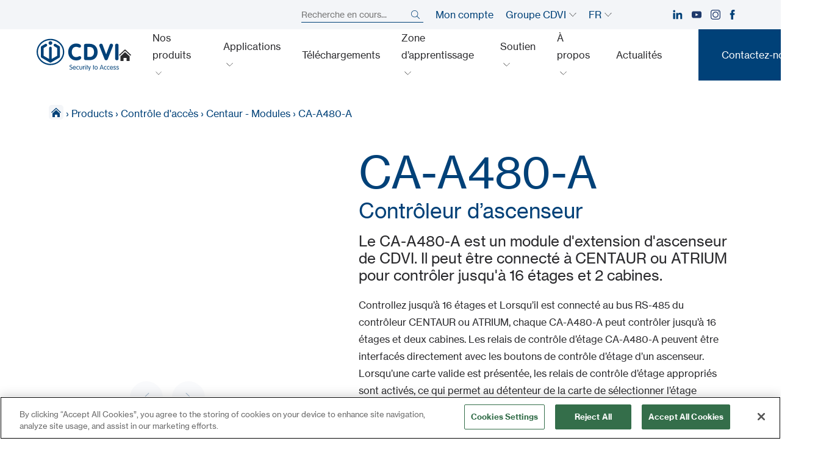

--- FILE ---
content_type: text/html; charset=UTF-8
request_url: https://www.cdvi.ca/fr/nos-produits/ca-a480-a/
body_size: 27580
content:
<!doctype html>
<html lang="fr-CA" data-lang="fr">
        <head>
            <meta charset="UTF-8">
    <meta http-equiv="x-ua-compatible" content="ie=edge">
    <meta name="viewport" content="width=device-width, initial-scale=1">

            <title>CA-A480-A - CDVI Amériques</title>
    
 
    
<meta name='robots' content='index, follow, max-image-preview:large, max-snippet:-1, max-video-preview:-1' />
<link rel="alternate" href="https://www.cdvi.ca/our-products/ca-a480-a/" hreflang="en" />
<link rel="alternate" href="https://www.cdvi.ca/fr/nos-produits/ca-a480-a/" hreflang="fr" />
<link rel="alternate" href="https://www.cdvi.ca/es/nuestros-productos/ca-a480-a/" hreflang="es" />

	<!-- This site is optimized with the Yoast SEO plugin v26.7 - https://yoast.com/wordpress/plugins/seo/ -->
	<meta name="description" content="Le CA-A480-A est un module d&#039;extension d&#039;ascenseur de CDVI. Il peut être connecté à CENTAUR ou ATRIUM pour contrôler jusqu&#039;à 16 étages et 2 cabines." />
	<link rel="canonical" href="https://www.cdvi.ca/fr/nos-produits/ca-a480-a/" />
	<meta property="og:locale" content="fr_CA" />
	<meta property="og:locale:alternate" content="en_US" />
	<meta property="og:locale:alternate" content="es_MX" />
	<meta property="og:type" content="article" />
	<meta property="og:title" content="CA-A480-A - CDVI Amériques" />
	<meta property="og:description" content="Le CA-A480-A est un module d&#039;extension d&#039;ascenseur de CDVI. Il peut être connecté à CENTAUR ou ATRIUM pour contrôler jusqu&#039;à 16 étages et 2 cabines." />
	<meta property="og:url" content="https://www.cdvi.ca/fr/nos-produits/ca-a480-a/" />
	<meta property="og:site_name" content="CDVI Amériques" />
	<meta property="article:modified_time" content="2026-01-24T09:44:30+00:00" />
	<meta property="og:image" content="https://www.cdvi.ca/wp-content/uploads/sites/9/2025/04/CAA480P_1%20%5B800x800%5D.png" />
	<meta property="og:image:width" content="800" />
	<meta property="og:image:height" content="800" />
	<meta property="og:image:type" content="image/png" />
	<meta name="twitter:card" content="summary_large_image" />
	<script type="application/ld+json" class="yoast-schema-graph">{"@context":"https://schema.org","@graph":[{"@type":"WebPage","@id":"https://www.cdvi.ca/fr/nos-produits/ca-a480-a/","url":"https://www.cdvi.ca/fr/nos-produits/ca-a480-a/","name":"CA-A480-A - CDVI Amériques","isPartOf":{"@id":"https://www.cdvi.ca/fr/#website"},"primaryImageOfPage":{"@id":"https://www.cdvi.ca/fr/nos-produits/ca-a480-a/#primaryimage"},"image":{"@id":"https://www.cdvi.ca/fr/nos-produits/ca-a480-a/#primaryimage"},"thumbnailUrl":"https://www.cdvi.ca/wp-content/uploads/sites/9/2025/04/CAA480P_1 [800x800].png","datePublished":"2023-10-21T01:51:02+00:00","dateModified":"2026-01-24T09:44:30+00:00","description":"Le CA-A480-A est un module d'extension d'ascenseur de CDVI. Il peut être connecté à CENTAUR ou ATRIUM pour contrôler jusqu'à 16 étages et 2 cabines.","breadcrumb":{"@id":"https://www.cdvi.ca/fr/nos-produits/ca-a480-a/#breadcrumb"},"inLanguage":"fr-CA","potentialAction":[{"@type":"ReadAction","target":["https://www.cdvi.ca/fr/nos-produits/ca-a480-a/"]}]},{"@type":"ImageObject","inLanguage":"fr-CA","@id":"https://www.cdvi.ca/fr/nos-produits/ca-a480-a/#primaryimage","url":"https://www.cdvi.ca/wp-content/uploads/sites/9/2025/04/CAA480P_1 [800x800].png","contentUrl":"https://www.cdvi.ca/wp-content/uploads/sites/9/2025/04/CAA480P_1 [800x800].png","width":800,"height":800,"caption":"CA-A480-A de CDVI"},{"@type":"BreadcrumbList","@id":"https://www.cdvi.ca/fr/nos-produits/ca-a480-a/#breadcrumb","itemListElement":[{"@type":"ListItem","position":1,"name":"Accueil","item":"https://www.cdvi.ca/fr/"},{"@type":"ListItem","position":2,"name":"Products","item":"https://www.cdvi.ca/fr/nos-produits/"},{"@type":"ListItem","position":3,"name":"Contrôle d'accès","item":"https://www.cdvi.ca/fr/produits/categories/controle-acces/"},{"@type":"ListItem","position":4,"name":"Centaur - Modules","item":"https://www.cdvi.ca/fr/produits/categories/centaur-modules/"},{"@type":"ListItem","position":5,"name":"CA-A480-A"}]},{"@type":"WebSite","@id":"https://www.cdvi.ca/fr/#website","url":"https://www.cdvi.ca/fr/","name":"CDVI Amériques","description":"Fabricant de solutions de contrôle d’accès","publisher":{"@id":"https://www.cdvi.ca/fr/#organization"},"potentialAction":[{"@type":"SearchAction","target":{"@type":"EntryPoint","urlTemplate":"https://www.cdvi.ca/fr/?s={search_term_string}"},"query-input":{"@type":"PropertyValueSpecification","valueRequired":true,"valueName":"search_term_string"}}],"inLanguage":"fr-CA"},{"@type":"Organization","@id":"https://www.cdvi.ca/fr/#organization","name":"CDVI Ltée","url":"https://www.cdvi.ca/fr/","logo":{"@type":"ImageObject","inLanguage":"fr-CA","@id":"https://www.cdvi.ca/fr/#/schema/logo/image/","url":"https://www.cdvi.ca/wp-content/uploads/sites/9/2021/10/logo.svg","contentUrl":"https://www.cdvi.ca/wp-content/uploads/sites/9/2021/10/logo.svg","width":1,"height":1,"caption":"CDVI Ltée"},"image":{"@id":"https://www.cdvi.ca/fr/#/schema/logo/image/"}}]}</script>
	<!-- / Yoast SEO plugin. -->


<link rel='dns-prefetch' href='//cdn.jsdelivr.net' />
<link rel="alternate" title="oEmbed (JSON)" type="application/json+oembed" href="https://www.cdvi.ca/wp-json/oembed/1.0/embed?url=https%3A%2F%2Fwww.cdvi.ca%2Ffr%2Fnos-produits%2Fca-a480-a%2F" />
<link rel="alternate" title="oEmbed (XML)" type="text/xml+oembed" href="https://www.cdvi.ca/wp-json/oembed/1.0/embed?url=https%3A%2F%2Fwww.cdvi.ca%2Ffr%2Fnos-produits%2Fca-a480-a%2F&#038;format=xml" />
<style id='wp-img-auto-sizes-contain-inline-css' type='text/css'>
img:is([sizes=auto i],[sizes^="auto," i]){contain-intrinsic-size:3000px 1500px}
/*# sourceURL=wp-img-auto-sizes-contain-inline-css */
</style>
<style id='wp-emoji-styles-inline-css' type='text/css'>

	img.wp-smiley, img.emoji {
		display: inline !important;
		border: none !important;
		box-shadow: none !important;
		height: 1em !important;
		width: 1em !important;
		margin: 0 0.07em !important;
		vertical-align: -0.1em !important;
		background: none !important;
		padding: 0 !important;
	}
/*# sourceURL=wp-emoji-styles-inline-css */
</style>
<style id='classic-theme-styles-inline-css' type='text/css'>
/*! This file is auto-generated */
.wp-block-button__link{color:#fff;background-color:#32373c;border-radius:9999px;box-shadow:none;text-decoration:none;padding:calc(.667em + 2px) calc(1.333em + 2px);font-size:1.125em}.wp-block-file__button{background:#32373c;color:#fff;text-decoration:none}
/*# sourceURL=/wp-includes/css/classic-themes.min.css */
</style>
<link rel='stylesheet' id='6lab-style-css' href='https://www.cdvi.ca/wp-content/themes/yagami-adveris/6lab/style.css?ver=1765300467' type='text/css' media='all' />
<script type="text/javascript" src="https://www.cdvi.ca/wp-includes/js/jquery/jquery.min.js?ver=3.7.1" id="jquery-core-js"></script>
<script type="text/javascript" src="https://www.cdvi.ca/wp-includes/js/jquery/jquery-migrate.min.js?ver=3.4.1" id="jquery-migrate-js"></script>
<link rel="https://api.w.org/" href="https://www.cdvi.ca/wp-json/" /><link rel="alternate" title="JSON" type="application/json" href="https://www.cdvi.ca/wp-json/wp/v2/products/199604" /><link rel="EditURI" type="application/rsd+xml" title="RSD" href="https://www.cdvi.ca/xmlrpc.php?rsd" />
<link rel='shortlink' href='https://www.cdvi.ca/?p=199604' />
<style type="text/css" id="simple-css-output">.webinars-wrapper .card-date,.featured-slider-item .card-date{display:none;}</style><style>.actions__dropdown__list li:last-child,.menu__mobile .menu__mobile-drop li:last-child{display:none;}</style><link rel="icon" href="https://www.cdvi.ca/wp-content/uploads/sites/9/2021/12/cropped-CDVI_Logo_Icon_Blue-300x300.png" sizes="32x32" />
<link rel="icon" href="https://www.cdvi.ca/wp-content/uploads/sites/9/2021/12/cropped-CDVI_Logo_Icon_Blue-300x300.png" sizes="192x192" />
<link rel="apple-touch-icon" href="https://www.cdvi.ca/wp-content/uploads/sites/9/2021/12/cropped-CDVI_Logo_Icon_Blue-300x300.png" />
<meta name="msapplication-TileImage" content="https://www.cdvi.ca/wp-content/uploads/sites/9/2021/12/cropped-CDVI_Logo_Icon_Blue-300x300.png" />


    <!-- Début de la mention CookiePro de consentement aux cookies du domaine : www.cdvi.ca -->
<script src="https://cookie-cdn.cookiepro.com/scripttemplates/otSDKStub.js"  type="text/javascript" charset="UTF-8" data-domain-script="018df4a7-aac5-72df-a1b7-f011469fe139" ></script>
<script type="text/javascript">
function OptanonWrapper() { }
</script>
<!-- Fin de la mention CookiePro de consentement aux cookies du domaine : www.cdvi.ca -->

            <script><!-- Google tag (gtag.js) -->
var GtagCustom = document.createElement('script');
GtagCustom.setAttribute('src','https://www.googletagmanager.com/gtag/js?id=G-G5B7ZCDCZW');
GtagCustom.setAttribute('async','');
document.head.appendChild(GtagCustom);

  window.dataLayer = window.dataLayer || [];
  function gtag(){dataLayer.push(arguments);}
  gtag('js', new Date());

  gtag('config', 'G-G5B7ZCDCZW');

<!-- clarity tag -->
(function(c,l,a,r,i,t,y){

        c[a]=c[a]||function(){(c[a].q=c[a].q||[]).push(arguments)};

        t=l.createElement(r);t.async=1;t.src="https://www.clarity.ms/tag/"+i;

        y=l.getElementsByTagName(r)[0];y.parentNode.insertBefore(t,y);

    })(window, document, "clarity", "script", "tn0bht9jen");

</script>
    
    <link rel="stylesheet" href="https://www.cdvi.ca/wp-content/themes/yagami-adveris/web/dist/css/app.css?v=1719600568">
    

    </head>
    
            
        <body>
                        
        <div id="page-loader" class="page-loader">
            <script>
                if(sessionStorage.getItem('loaded_once') === null){
                    document.getElementById('page-loader').classList.add('active');
                }
            </script>
            <div class="item-content">
                <div class="mb-lg"><?xml version="1.0" encoding="UTF-8"?>
<svg width="150px" height="60px" viewBox="0 0 150 60" version="1.1" xmlns="http://www.w3.org/2000/svg" xmlns:xlink="http://www.w3.org/1999/xlink">
    <title>logo</title>
    <g id="Symbols" stroke="none" stroke-width="1" fill="none" fill-rule="evenodd">
        <g id="header" transform="translate(-80.000000, -10.000000)" fill="#004178">
            <g id="Group" transform="translate(80.000000, 10.562500)">
                <g id="Group-3">
                    <path d="M47.5584265,27.9059493 C45.6004291,38.1607607 36.1923667,45.6043888 25.1908713,45.6043888 C23.8217555,45.6032185 22.4423017,45.4838427 21.0917165,45.2511378 C14.9147984,44.1828023 9.61154746,40.8467165 6.15881664,35.8578999 C2.95381014,31.2270156 1.76024707,25.6855982 2.79776333,20.2545839 C4.75693108,10.0005527 14.1647984,2.55789987 25.1682445,2.55789987 C26.5324837,2.55789987 27.9115475,2.67649545 29.266619,2.91037061 C35.2445774,3.94535111 40.4415215,7.13124187 43.899909,11.8818921 C47.3321586,16.598407 48.6314434,22.2888492 47.5584265,27.9059493 M45.8668791,10.4503576 C42.0337841,5.18514304 36.2859948,1.65653446 29.6813134,0.513491547 C28.189896,0.255819246 26.6723407,0.125130039 25.1682445,0.125130039 C12.9991287,0.125130039 2.58592978,8.39951235 0.408296489,19.798342 C-2.07401821,32.7923602 7.02058518,45.2862484 20.6772172,47.648212 C22.1670741,47.9052991 23.6857997,48.0355982 25.1883355,48.0369636 C37.3572562,48.0369636 47.7714304,39.761606 49.9478934,28.3623862 C51.1488687,22.0766255 49.6989987,15.7161573 45.8668791,10.4503576" id="Fill-1"></path>
                </g>
                <path d="M25.1796554,11.2092133 C27.0504616,11.2092133 28.571723,9.68736671 28.571723,7.81597529 C28.571723,5.94653446 27.0504616,4.42410273 25.1796554,4.42410273 C23.308459,4.42410273 21.7877828,5.94653446 21.7877828,7.81597529 C21.7877828,9.68736671 23.308459,11.2092133 25.1796554,11.2092133" id="Fill-4"></path>
                <path d="M42.42671,15.1475228 L42.4235891,15.1223602 C42.4152016,15.058381 42.4048635,14.984844 42.3851625,14.9036996 C42.3658518,14.8227503 42.3412744,14.7501886 42.3182575,14.6862094 L42.3102601,14.6602666 L42.300117,14.6296424 C42.2784655,14.5666385 42.253303,14.4942718 42.2179974,14.4164434 C42.1826918,14.3380299 42.1440702,14.2722952 42.1105202,14.2139727 L42.0972562,14.191736 L42.0851625,14.1694993 C42.0514174,14.1113719 42.013381,14.0456372 41.9650065,13.9767815 C41.9148765,13.9073407 41.8657217,13.8499935 41.8220286,13.8000585 L41.8009623,13.7758713 L41.7863329,13.7589012 C41.7406892,13.7074057 41.6886086,13.6465475 41.6250195,13.5860793 C41.5583095,13.5252211 41.4972562,13.4772367 41.4428349,13.435104 L41.4342523,13.4288622 C41.370078,13.378342 41.2981014,13.3235306 41.216567,13.2710598 C41.1968661,13.2558453 41.1681925,13.2334135 41.1305462,13.2121521 L39.0504421,12.011762 L34.6996619,9.52281534 C34.6916645,9.51793888 34.6836671,9.51345254 34.6754746,9.50994148 C34.3081795,9.3029844 33.893485,9.19453186 33.4735241,9.19453186 C32.5977113,9.19453186 31.7811964,9.66559818 31.3436801,10.4230104 C31.0148114,10.9923862 30.9276203,11.6544148 31.0973212,12.2885501 C31.2678023,12.9230754 31.6744993,13.4530494 32.243485,13.7805527 L36.9781404,16.5287321 C36.9960858,16.5408257 37.0116905,16.5523342 37.0296359,16.5636476 C37.0614304,16.5831534 37.0969311,16.6102666 37.1263849,16.6344538 L37.1482315,16.651814 C37.1671521,16.6658583 37.1860728,16.6797074 37.203433,16.6958973 C37.2227438,16.7142328 37.2473212,16.7432965 37.2711183,16.7696294 C37.273264,16.7723602 37.2750195,16.775091 37.2769701,16.7770416 C37.3025228,16.8055202 37.3274902,16.8338036 37.3395839,16.8511638 C37.3530429,16.8700845 37.3696229,16.8989532 37.3875683,16.9295774 L37.3947854,16.9422562 L37.4045384,16.9586411 C37.4211183,16.9875098 37.436723,17.0142328 37.4445254,17.0312029 C37.453303,17.0499285 37.463251,17.0805527 37.4743693,17.1127373 L37.4811964,17.1326333 L37.4864629,17.1476528 C37.4973862,17.1780819 37.5069441,17.2087061 37.5116255,17.2266515 C37.5178674,17.2525943 37.5227438,17.2902406 37.5282055,17.3269116 C37.5336671,17.3688492 37.5393238,17.4092263 37.5402991,17.4435566 C37.5406892,17.4640377 37.5428349,17.4872497 37.5457607,17.5094863 L37.5457607,30.4090962 C37.5428349,30.4325033 37.5406892,30.4555202 37.5402991,30.478342 C37.5393238,30.5091612 37.5336671,30.5495384 37.5285956,30.588355 C37.5227438,30.6287321 37.5178674,30.6657932 37.5116255,30.6909558 C37.5069441,30.7096814 37.4973862,30.7387451 37.4870481,30.7699545 L37.4802211,30.78829 L37.4743693,30.8062354 C37.463251,30.838225 37.4529129,30.8678739 37.4447204,30.8854291 C37.436723,30.9031795 37.4211183,30.9304876 37.4045384,30.9589662 L37.3947854,30.9753511 L37.3875683,30.98842 C37.3702081,31.0188492 37.3540182,31.0479129 37.3415345,31.064883 C37.3302211,31.0810728 37.31013,31.1038947 37.2904291,31.1271066 L37.2728739,31.1468075 L37.2656567,31.1546099 C37.2410793,31.1823082 37.2186476,31.2078609 37.2020676,31.2234655 C37.1864629,31.2380949 37.1675423,31.2519441 37.1488166,31.2665735 L37.1256047,31.2856892 C37.0969311,31.3081209 37.0614304,31.3344538 37.0296359,31.35513 C37.0126658,31.365078 36.9960858,31.3769766 36.9781404,31.3902406 L27.6383485,36.7527893 L27.6383485,16.9672237 C27.6383485,16.9603966 27.6377633,16.9545449 27.6377633,16.9479129 C27.6270351,15.6012289 26.5284655,14.5089012 25.1796359,14.5089012 C23.823394,14.5089012 22.7203381,15.6113719 22.7203381,16.9672237 L22.7203381,36.7527893 L13.3789857,31.3888752 C13.363186,31.3775618 13.3485566,31.3666385 13.3329519,31.3570806 C13.2997919,31.3367945 13.2697529,31.3135826 13.2330819,31.284909 L13.2176723,31.2728153 C13.196801,31.2566255 13.1757347,31.2404356 13.1564239,31.2228804 C13.1390637,31.2059103 13.1170221,31.1813329 13.0942003,31.1551951 L13.0824967,31.1413459 L13.0696229,31.1276918 C13.049922,31.1044798 13.0292458,31.0810728 13.0192978,31.0670286 C13.0072042,31.0490832 12.9921847,31.0237256 12.976775,30.9987581 L12.9619506,30.9722302 L12.9543433,30.9601365 C12.9387386,30.9332185 12.9231339,30.9059103 12.9163069,30.8903056 C12.906554,30.8688492 12.8962159,30.8388101 12.8849025,30.8079909 L12.8769051,30.7845839 L12.8730039,30.7711248 C12.8622757,30.7399155 12.8523277,30.7102666 12.8478414,30.6927113 C12.8421847,30.6691092 12.8375033,30.6400455 12.8330169,30.6086411 L12.8295059,30.5858192 C12.8240442,30.5429064 12.8191678,30.5060403 12.8183875,30.4746359 C12.8179974,30.4561053 12.8154616,30.4342588 12.8135111,30.4120221 L12.8135111,17.5059753 C12.8160468,17.481788 12.8179974,17.4603316 12.8183875,17.4369246 C12.8191678,17.4121521 12.8240442,17.3752861 12.8304811,17.3296424 L12.8330169,17.3099415 C12.8375033,17.2785371 12.8421847,17.2490832 12.8460858,17.2319181 C12.8523277,17.2077308 12.8626658,17.1773017 12.8730039,17.1458973 L12.8786606,17.1306827 L12.8849025,17.1109818 C12.8962159,17.0795774 12.906554,17.0493433 12.9137711,17.0331534 C12.9231339,17.0118921 12.9393238,16.9851691 12.9549285,16.958251 L12.9639012,16.9424512 L12.9773602,16.9192393 C12.9921847,16.8942718 13.0072042,16.8693043 13.0163719,16.8560403 C13.0310013,16.834974 13.0542133,16.808251 13.0772302,16.7823082 L13.0838622,16.775091 C13.1129259,16.7413459 13.1357477,16.7154031 13.1564239,16.694922 C13.1761248,16.6767815 13.1971912,16.6613719 13.2186476,16.6447919 L13.2307412,16.6356242 C13.270143,16.6044148 13.3007672,16.581788 13.32671,16.5655982 C13.3298309,16.5632575 13.333342,16.561502 13.3364629,16.5595514 C13.3512874,16.5494083 13.3647464,16.5400455 13.3789857,16.5295124 L15.5240442,15.298498 L18.1083745,13.7786021 C18.6736541,13.4530494 19.0811313,12.9230754 19.2506372,12.2885501 C19.4207282,11.6544148 19.3329519,10.9923862 19.0050585,10.4230104 C18.5669571,9.66559818 17.7510273,9.19453186 16.8752146,9.19453186 C16.4548635,9.19453186 16.0395839,9.30337451 15.6717035,9.51052666 C15.6637061,9.51423277 15.6557087,9.518329 15.6481014,9.52281534 L9.22989597,13.2121521 C9.18815345,13.2363394 9.15811443,13.2587711 9.14016905,13.2728153 C9.05551365,13.3270416 8.98256177,13.3826333 8.92209363,13.431593 C8.86747724,13.4727503 8.80252276,13.5232705 8.73756827,13.5843238 C8.67085826,13.6465475 8.61936281,13.7064304 8.57313394,13.7589012 L8.5596749,13.7741157 L8.53782835,13.7992783 C8.49394018,13.8488231 8.44420026,13.9073407 8.39485046,13.9756112 C8.34296489,14.0493433 8.30356307,14.1176138 8.26864759,14.1790572 L8.26045514,14.1942718 L8.24972692,14.2122172 C8.21481144,14.271515 8.17677503,14.3380299 8.14107932,14.4164434 C8.10460338,14.4954421 8.07963589,14.5674187 8.05856957,14.6313979 L8.04920676,14.6592913 L8.03925878,14.6881599 C8.01682705,14.7521391 7.99263979,14.8245059 7.97254876,14.908186 C7.95382315,14.9865995 7.94387516,15.0618921 7.93490247,15.1276268 L7.93178153,15.1492783 C7.92105332,15.224961 7.90856957,15.314883 7.90447334,15.4145579 C7.90096229,15.4399155 7.89647594,15.4765865 7.89647594,15.5204746 L7.89647594,32.3981079 C7.89647594,32.4445319 7.90096229,32.4825683 7.90447334,32.5061704 C7.90895969,32.6076008 7.92105332,32.6963524 7.93178153,32.7714499 L7.93451235,32.791541 C7.94387516,32.8574707 7.95382315,32.9323732 7.97293888,33.0139077 C7.99263979,33.094857 8.01682705,33.1674187 8.03925878,33.2308127 L8.04823147,33.2573407 L8.05856957,33.2873797 C8.08002601,33.3513589 8.1049935,33.424896 8.14107932,33.5033095 C8.17677503,33.5811378 8.21559168,33.6488231 8.25070221,33.7079259 L8.26182055,33.7276268 L8.2676723,33.7385501 C8.30258778,33.7994083 8.34296489,33.8690442 8.39446034,33.9421912 C8.44322497,34.0108518 8.49218466,34.0666385 8.53412224,34.1165735 L8.55694408,34.1419311 L8.57723017,34.1647529 C8.62189857,34.2154681 8.67261378,34.2732055 8.73444733,34.3326983 C8.80349805,34.3974577 8.86923277,34.4479779 8.92755527,34.4922562 C8.98743823,34.5398505 9.05824447,34.5936866 9.13919376,34.6457672 C9.16045514,34.6619571 9.18912874,34.6838036 9.22657997,34.7060403 L23.8460208,43.1454421 C23.8544083,43.1505137 23.8629909,43.1553901 23.8723537,43.1598765 C23.9390637,43.1965475 24.0018726,43.2260013 24.0576593,43.251749 L24.0724837,43.258381 L24.0859428,43.265013 C24.1150065,43.2798375 24.1450455,43.294857 24.1750845,43.3067555 C24.2023927,43.3176788 24.2297009,43.3268466 24.2587646,43.3360143 C24.5575943,43.4464174 24.8679324,43.5035696 25.1778804,43.5035696 C25.5124057,43.5035696 25.8371782,43.4427113 26.1453706,43.3211899 C26.1605852,43.3157282 26.1754096,43.3098765 26.1906242,43.3040247 C26.2243693,43.2892003 26.2577243,43.2724252 26.2910793,43.2566255 L26.3170221,43.2441417 L26.3412094,43.2324382 C26.3854876,43.2119571 26.4342523,43.1891352 26.4876983,43.1592913 C26.4960858,43.1553901 26.5046684,43.1505137 26.5122757,43.1454421 L41.130156,34.7066255 C41.1717035,34.6818531 41.2023277,34.6588362 41.2206632,34.644987 C41.3035631,34.5921261 41.3745644,34.5375098 41.4356177,34.4891352 L41.4453706,34.4819181 C41.5001821,34.4392003 41.5618205,34.3914109 41.6242393,34.3326983 C41.6868531,34.2732055 41.7379584,34.2154681 41.7826268,34.1643628 L41.7984265,34.1462224 L41.8130559,34.1280819 C41.8596749,34.075026 41.9121456,34.0153381 41.963251,33.9439467 C42.0147464,33.8721651 42.053173,33.8038947 42.0876983,33.7438166 L42.0984265,33.7245059 C42.1364629,33.6605267 42.1795709,33.5875748 42.2179974,33.5033095 C42.256619,33.4180689 42.2835371,33.3380949 42.306749,33.2676788 L42.3106502,33.2561704 C42.3358127,33.1853641 42.3631209,33.1055852 42.3851625,33.0152731 C42.4062289,32.9276918 42.4169571,32.8502536 42.4259298,32.7825683 L42.4272952,32.7706697 C42.4384135,32.6945969 42.4495319,32.6046749 42.4546034,32.5061704 C42.4577243,32.4796424 42.4626008,32.4425813 42.4626008,32.3981079 L42.4626008,15.5204746 C42.4626008,15.4738557 42.4577243,15.4354291 42.4542133,15.4126073 C42.4487516,15.3113719 42.4376333,15.2232055 42.42671,15.1475228" id="Fill-6"></path>
                <path d="M64.6652926,48.5640507 C64.6652926,48.8145059 64.4745254,49.0296554 64.2121717,49.0296554 C63.7471521,49.0296554 63.5922757,48.4807607 62.5426658,48.4807607 C61.7675033,48.4807607 61.1950065,48.9693823 61.1950065,49.6852471 C61.1950065,51.5574187 65.2260858,50.6630754 65.2260858,53.524974 C65.2260858,54.9323212 64.2004681,56.208199 62.3518986,56.208199 C61.2310923,56.208199 59.9907152,55.7788752 59.9907152,55.1825813 C59.9907152,54.8964304 60.1336931,54.6461704 60.4319376,54.6461704 C60.7896749,54.6461704 61.2903901,55.3019571 62.3637971,55.3019571 C63.4492978,55.3019571 64.1048895,54.515091 64.1048895,53.5731534 C64.1048895,51.5574187 60.0742003,52.535052 60.0742003,49.7568336 C60.0742003,48.7671066 61.0040442,47.5743238 62.5787516,47.5743238 C63.6279714,47.5743238 64.6652926,48.0155462 64.6652926,48.5640507" id="Fill-8"></path>
                <path d="M70.4369376,52.583329 C70.4369376,51.676502 69.9120351,50.6270871 68.7553381,50.6270871 C67.4556632,50.579883 66.9902536,51.6172042 66.9545579,52.583329 L70.4369376,52.583329 Z M66.9545579,53.37 C66.9545579,54.4555007 67.6464304,55.3020546 68.8269246,55.3020546 C70.2219831,55.3020546 70.5797204,54.443212 70.9735436,54.443212 C71.1643108,54.443212 71.355078,54.6101821 71.355078,54.9084265 C71.355078,55.4210403 70.0552081,56.2082965 68.815026,56.2082965 C66.7875878,56.2082965 65.905143,54.6460728 65.905143,52.9646684 C65.905143,51.2475683 66.9781599,49.7210403 68.7553381,49.7210403 C70.4845319,49.7210403 71.4863524,51.283264 71.4863524,52.8097919 C71.4863524,53.1794278 71.355078,53.37 70.9019571,53.37 L66.9545579,53.37 Z" id="Fill-10"></path>
                <path d="M75.1944538,49.7210793 C76.2676658,49.7210793 76.8996554,50.0907152 76.8996554,50.520039 C76.8996554,50.7344083 76.7209818,50.9612614 76.4707217,50.9612614 C76.0651951,50.9612614 75.9099285,50.6271261 75.1944538,50.6271261 C73.8945839,50.6271261 73.3819701,51.8914954 73.3819701,52.9647074 C73.3819701,54.0379194 73.8945839,55.3018986 75.1944538,55.3018986 C75.9341157,55.3018986 76.124883,54.9443563 76.458238,54.9443563 C76.6971847,54.9443563 76.8639597,55.0992328 76.8639597,55.3853836 C76.8639597,55.7790117 76.2797594,56.2083355 75.1944538,56.2083355 C73.2625943,56.2083355 72.3325553,54.6461118 72.3325553,52.9647074 C72.3325553,51.283303 73.2625943,49.7210793 75.1944538,49.7210793" id="Fill-12"></path>
                <path d="M78.0203251,50.2814824 C78.0203251,49.9356437 78.223186,49.7210793 78.5452276,49.7210793 C78.8674642,49.7210793 79.069935,49.9356437 79.069935,50.2814824 L79.069935,53.6442913 C79.069935,54.7295969 79.5468531,55.3018986 80.53658,55.3018986 C81.526502,55.3018986 82.00342,54.7295969 82.00342,53.6442913 L82.00342,50.2814824 C82.00342,49.9356437 82.2062809,49.7210793 82.5283225,49.7210793 C82.8501691,49.7210793 83.0530299,49.9356437 83.0530299,50.2814824 L83.0530299,53.679987 C83.0530299,55.5404551 81.8126528,56.2083355 80.53658,56.2083355 C79.2605072,56.2083355 78.0203251,55.5404551 78.0203251,53.679987 L78.0203251,50.2814824 Z" id="Fill-14"></path>
                <path d="M84.555156,50.2814824 C84.555156,49.9356437 84.7578218,49.7210793 85.0800585,49.7210793 C85.4021001,49.7210793 85.6043758,49.9356437 85.6043758,50.2814824 L85.6043758,50.8178934 L85.6285631,50.8178934 C85.8671196,50.3292718 86.451515,49.7210793 87.0591222,49.7210793 C87.4291482,49.7210793 87.6437126,49.9594408 87.6437126,50.2574902 C87.6437126,50.5557347 87.4291482,50.746697 86.9879259,50.829987 C86.3676398,50.9374642 85.6043758,51.4022887 85.6043758,52.6305722 L85.6043758,55.6475423 C85.6043758,55.993381 85.4021001,56.2083355 85.0800585,56.2083355 C84.7578218,56.2083355 84.555156,55.993381 84.555156,55.6475423 L84.555156,50.2814824 Z" id="Fill-16"></path>
                <path d="M89.480013,55.6475033 C89.480013,55.993342 89.2777373,56.2082965 88.9556957,56.2082965 C88.6336541,56.2082965 88.4305982,55.993342 88.4305982,55.6475033 L88.4305982,50.2814434 C88.4305982,49.9356047 88.6336541,49.7210403 88.9556957,49.7210403 C89.2777373,49.7210403 89.480013,49.9356047 89.480013,50.2814434 L89.480013,55.6475033 Z M88.9556957,47.5742263 C89.313238,47.5742263 89.5995839,47.8605722 89.5995839,48.2183095 C89.5995839,48.5762419 89.313238,48.8623927 88.9556957,48.8623927 C88.5977633,48.8623927 88.3116125,48.5762419 88.3116125,48.2183095 C88.3116125,47.8605722 88.5977633,47.5742263 88.9556957,47.5742263 L88.9556957,47.5742263 Z" id="Fill-18"></path>
                <path d="M91.3164889,49.7928804 L91.3164889,48.4214239 C91.3164889,48.0753901 91.5189597,47.8606307 91.8410013,47.8606307 C92.1630429,47.8606307 92.3659038,48.0753901 92.3659038,48.4214239 L92.3659038,49.7928804 L92.7950325,49.7928804 C93.1406762,49.7928804 93.319935,49.9594603 93.319935,50.2456112 C93.319935,50.531567 93.1406762,50.6989272 92.7950325,50.6989272 L92.3659038,50.6989272 L92.3659038,55.6475618 C92.3659038,55.9934005 92.1630429,56.208355 91.8410013,56.208355 C91.5189597,56.208355 91.3164889,55.9934005 91.3164889,55.6475618 L91.3164889,50.6989272 L91.3164889,49.7928804 Z" id="Fill-20"></path>
                <path d="M103.050488,49.7928804 L103.050488,48.4214239 C103.050488,48.0753901 103.252958,47.8606307 103.574805,47.8606307 C103.897042,47.8606307 104.100098,48.0753901 104.100098,48.4214239 L104.100098,49.7928804 L104.528836,49.7928804 C104.87487,49.7928804 105.053934,49.9594603 105.053934,50.2456112 C105.053934,50.531567 104.87487,50.6989272 104.528836,50.6989272 L104.100098,50.6989272 L104.100098,55.6475618 C104.100098,55.9934005 103.897042,56.208355 103.574805,56.208355 C103.252958,56.208355 103.050488,55.9934005 103.050488,55.6475618 L103.050488,50.6989272 L103.050488,49.7928804 Z" id="Fill-25"></path>
                <path d="M93.8560533,50.746658 C93.7368726,50.3889207 93.7132705,50.2814434 93.7132705,50.1624577 C93.7132705,49.8997139 93.9514369,49.7210403 94.1901886,49.7210403 C94.4523472,49.7210403 94.6429194,49.8878153 94.7147009,50.1142783 L96.1694473,54.466814 L96.1936346,54.466814 L97.6245839,50.1142783 C97.6959753,49.8878153 97.8629454,49.7210403 98.1254941,49.7210403 C98.3634655,49.7210403 98.6024122,49.8997139 98.6024122,50.1624577 C98.6024122,50.2814434 98.5786151,50.3889207 98.4592393,50.746658 L95.8119051,58.3188296 C95.728225,58.5452926 95.5610598,58.7126528 95.2990962,58.7126528 C95.0603446,58.7126528 94.8221782,58.5339792 94.8221782,58.2712354 C94.8221782,58.1522497 94.8457802,58.0447724 94.9770546,57.6868401 L95.644935,55.910052 L93.8560533,50.746658 Z" id="Fill-22"></path>
                <path d="M108.452126,55.3019571 C109.740293,55.3019571 110.193023,54.0379779 110.193023,52.9647659 C110.193023,51.891554 109.740293,50.6269896 108.452126,50.6269896 C107.164155,50.6269896 106.711034,51.891554 106.711034,52.9647659 C106.711034,54.0379779 107.164155,55.3019571 108.452126,55.3019571 M108.452126,49.7211378 C110.241008,49.7211378 111.242633,51.2831664 111.242633,52.9647659 C111.242633,54.6461704 110.241008,56.208199 108.452126,56.208199 C106.663049,56.208199 105.661619,54.6461704 105.661619,52.9647659 C105.661619,51.2831664 106.663049,49.7211378 108.452126,49.7211378" id="Fill-27"></path>
                <path d="M118.540299,48.7907282 L118.516697,48.7907282 L116.882692,53.3822107 L120.173914,53.3822107 L118.540299,48.7907282 Z M116.011951,55.8147854 C115.928661,56.0412484 115.785488,56.2082185 115.499727,56.2082185 C115.225085,56.2082185 114.998622,56.0412484 114.998622,55.7671912 C114.998622,55.6238231 115.106099,55.3497659 115.141795,55.2420936 L117.77723,48.2182315 C117.908505,47.8489857 118.122874,47.5743433 118.528205,47.5743433 C118.934122,47.5743433 119.148492,47.8489857 119.279961,48.2182315 L121.915397,55.2420936 C121.950897,55.3497659 122.057984,55.6238231 122.057984,55.7671912 C122.057984,56.0412484 121.831521,56.2082185 121.557464,56.2082185 C121.271118,56.2082185 121.127945,56.0412484 121.044655,55.8147854 L120.495956,54.2882575 L116.560845,54.2882575 L116.011951,55.8147854 Z" id="Fill-29"></path>
                <path d="M125.575923,49.7210793 C126.649135,49.7210793 127.281125,50.0907152 127.281125,50.520039 C127.281125,50.7344083 127.102451,50.9612614 126.851996,50.9612614 C126.446079,50.9612614 126.291398,50.6271261 125.575923,50.6271261 C124.276248,50.6271261 123.763244,51.8914954 123.763244,52.9647074 C123.763244,54.0379194 124.276248,55.3018986 125.575923,55.3018986 C126.315585,55.3018986 126.506352,54.9443563 126.839707,54.9443563 C127.078459,54.9443563 127.245234,55.0992328 127.245234,55.3853836 C127.245234,55.7790117 126.661034,56.2083355 125.575923,56.2083355 C123.644259,56.2083355 122.71383,54.6461118 122.71383,52.9647074 C122.71383,51.283303 123.644259,49.7210793 125.575923,49.7210793" id="Fill-31"></path>
                <path d="M130.989577,49.7210793 C132.062789,49.7210793 132.694779,50.0907152 132.694779,50.520039 C132.694779,50.7344083 132.516105,50.9612614 132.26565,50.9612614 C131.860319,50.9612614 131.705052,50.6271261 130.989577,50.6271261 C129.689902,50.6271261 129.176899,51.8914954 129.176899,52.9647074 C129.176899,54.0379194 129.689902,55.3018986 130.989577,55.3018986 C131.729239,55.3018986 131.920202,54.9443563 132.253557,54.9443563 C132.492503,54.9443563 132.658888,55.0992328 132.658888,55.3853836 C132.658888,55.7790117 132.074688,56.2083355 130.989577,56.2083355 C129.057913,56.2083355 128.127484,54.6461118 128.127484,52.9647074 C128.127484,51.283303 129.057913,49.7210793 130.989577,49.7210793" id="Fill-33"></path>
                <path d="M137.965572,52.583329 C137.965572,51.676502 137.44067,50.6270871 136.284363,50.6270871 C134.984103,50.579883 134.519083,51.6172042 134.482997,52.583329 L137.965572,52.583329 Z M134.482997,53.37 C134.482997,54.4555007 135.17487,55.3020546 136.355364,55.3020546 C137.751008,55.3020546 138.108355,54.443212 138.502178,54.443212 C138.692945,54.443212 138.883908,54.6101821 138.883908,54.9084265 C138.883908,55.4210403 137.583843,56.2082965 136.343661,56.2082965 C134.316808,56.2082965 133.433778,54.6460728 133.433778,52.9646684 C133.433778,51.2475683 134.50738,49.7210403 136.284363,49.7210403 C138.013166,49.7210403 139.014987,51.283264 139.014987,52.8097919 C139.014987,53.1794278 138.883908,53.37 138.430397,53.37 L134.482997,53.37 Z" id="Fill-35"></path>
                <path d="M142.150767,49.7210793 C143.020923,49.7210793 144.261495,50.1860988 144.261495,50.8416905 C144.261495,51.0683485 144.106034,51.2712094 143.784187,51.2712094 C143.331456,51.2712094 143.152198,50.6271261 142.150767,50.6271261 C141.554668,50.6271261 141.041469,50.8894798 141.041469,51.4262809 C141.041469,52.5351886 144.42827,52.4160078 144.42827,54.2522887 C144.42827,55.5763459 143.295566,56.2083355 142.114681,56.2083355 C140.779506,56.2083355 139.729896,55.5404551 139.729896,55.0038492 C139.729896,54.7175033 139.932757,54.5269311 140.15883,54.5269311 C140.624239,54.5269311 141.005969,55.3018986 142.150767,55.3018986 C142.914031,55.3018986 143.379051,54.8727698 143.379051,54.443251 C143.379051,53.2030689 139.99225,53.2748505 139.99225,51.509961 C139.99225,50.3409753 141.089259,49.7210793 142.150767,49.7210793" id="Fill-37"></path>
                <path d="M147.564402,49.7210793 C148.435143,49.7210793 149.674935,50.1860988 149.674935,50.8416905 C149.674935,51.0683485 149.519863,51.2712094 149.198407,51.2712094 C148.745091,51.2712094 148.565832,50.6271261 147.564402,50.6271261 C146.968303,50.6271261 146.455299,50.8894798 146.455299,51.4262809 C146.455299,52.5351886 149.841905,52.4160078 149.841905,54.2522887 C149.841905,55.5763459 148.7092,56.2083355 147.528316,56.2083355 C146.19314,56.2083355 145.143531,55.5404551 145.143531,55.0038492 C145.143531,54.7175033 145.346586,54.5269311 145.573049,54.5269311 C146.038069,54.5269311 146.419603,55.3018986 147.564402,55.3018986 C148.327666,55.3018986 148.792685,54.8727698 148.792685,54.443251 C148.792685,53.2030689 145.405884,53.2748505 145.405884,51.509961 C145.405884,50.3409753 146.502893,49.7210793 147.564402,49.7210793" id="Fill-39"></path>
                <path d="M71.9101756,8.72143693 C74.9569896,8.72143693 80.8838427,9.72325748 80.8838427,13.3960143 C80.8838427,14.8985501 79.8404746,16.1925683 78.2960013,16.1925683 C76.584948,16.1925683 75.4159623,14.73158 71.9101756,14.73158 C66.734883,14.73158 64.0635566,19.1141547 64.0635566,24.2067425 C64.0635566,29.1735176 66.7766255,33.4306697 71.9101756,33.4306697 C75.4159623,33.4306697 76.8354031,31.6774837 78.5466515,31.6774837 C80.4246749,31.6774837 81.3012679,33.5560923 81.3012679,34.5157802 C81.3012679,38.5228674 74.9989272,39.4408127 71.9101756,39.4408127 C63.4374187,39.4408127 57.5523082,32.7212419 57.5523082,24.081515 C57.5523082,15.3992653 63.3956762,8.72143693 71.9101756,8.72143693" id="Fill-42"></path>
                <path d="M92.5695059,33.1801365 L96.7849155,33.1801365 C102.169116,33.1801365 104.63173,29.214987 104.63173,24.2066645 C104.63173,18.8636216 102.127568,14.9821521 96.3676853,14.9821521 L92.5695059,14.9821521 L92.5695059,33.1801365 Z M86.3083225,12.4360533 C86.3083225,10.5160923 87.6438882,9.22246424 89.5224967,9.22246424 L96.4509753,9.22246424 C105.80013,9.22246424 111.142588,15.2324122 111.142588,24.4988622 C111.142588,33.2636216 105.465995,38.9402146 96.8684005,38.9402146 L89.6057867,38.9402146 C88.2282835,38.9402146 86.3083225,38.1892393 86.3083225,35.8097204 L86.3083225,12.4360533 Z" id="Fill-44"></path>
                <path d="M114.480644,13.5213394 C114.271736,12.9786866 114.187861,12.5612614 114.187861,11.9770611 C114.187861,10.2240702 115.732334,8.9719896 117.40223,8.9719896 C118.820891,8.9719896 119.697484,9.8903251 120.239746,11.0171782 L126.709642,28.3803121 L133.178953,11.0171782 C133.721606,9.8903251 134.598004,8.9719896 136.01686,8.9719896 C137.686756,8.9719896 139.231034,10.2240702 139.231034,11.9770611 C139.231034,12.5612614 139.147354,12.9786866 138.938641,13.5213394 L129.797809,36.769974 C129.255546,38.1051495 128.545923,39.1908453 126.709642,39.1908453 C124.872776,39.1908453 124.163544,38.1051495 123.620891,36.769974 L114.480644,13.5213394 Z" id="Fill-46"></path>
                <path d="M143.02777,12.2275553 C143.02777,10.1404291 144.363531,8.97202861 146.158264,8.97202861 C147.953388,8.97202861 149.288953,10.1404291 149.288953,12.2275553 L149.288953,35.9347724 C149.288953,38.0218986 147.953388,39.1906892 146.158264,39.1906892 C144.363531,39.1906892 143.02777,38.0218986 143.02777,35.9347724 L143.02777,12.2275553 Z" id="Fill-48"></path>
            </g>
        </g>
    </g>
</svg></div>
                <div class="item-loadbar">
                    <div class="item-loadbar-inner"></div>
                </div>
            </div>
        </div>

                                    
<header class="header">

        <div class="header__top">
        <div class="container">
            <div class="header__top-wrapper">

                                <div class="header__top-actions">
                    <ul>
                                                <li>
                            <form action="https://www.cdvi.ca" method="GET" class="search">
                                <input type="text" name="s" placeholder="Recherche&#x20;en&#x20;cours..." class="search-input">
                                <button type="submit" class="search-button">
                                        <svg class=" icon" width="16" height="16" viewBox="0 0 16 16" xmlns="http://www.w3.org/2000/svg">
    <path fill-rule="evenodd" clip-rule="evenodd" d="M10.7353 11.3748C9.59694 12.3652 8.1097 12.9648 6.4824 12.9648C2.90227 12.9648 0 10.0625 0 6.4824C0 2.90227 2.90227 0 6.4824 0C10.0625 0 12.9648 2.90227 12.9648 6.4824C12.9648 8.1097 12.3652 9.59694 11.3748 10.7353L15.8675 15.2279C16.0442 15.4046 16.0442 15.6909 15.8675 15.8675C15.6909 16.0442 15.4046 16.0442 15.2279 15.8675L10.7353 11.3748ZM12.0603 6.4824C12.0603 9.56298 9.56298 12.0603 6.4824 12.0603C3.40182 12.0603 0.904521 9.56298 0.904521 6.4824C0.904521 3.40182 3.40182 0.904521 6.4824 0.904521C9.56298 0.904521 12.0603 3.40182 12.0603 6.4824Z"/>
</svg>

                                </button>
                            </form>
                        </li>
                                                    <li>
                                <a href="https://www.cdvi.ca/my-account/">Mon compte</a>
                            </li>
                        
                                                    <li class="actions__dropdown">
                                                                    <a href="https://www.cdvigroup.com/" class="actions__dropdown__btn">
                                        <span class="actions__dropdown__text">Groupe CDVI</span>
                                            <svg class="actions__dropdown__arrow icon" width="17" height="10" viewBox="0 0 17 10" fill="none" xmlns="http://www.w3.org/2000/svg">
<path d="M0.484848 0.999998L8.36364 9.48485L16.4848 0.999998L16 0.515148L8.36364 8.51515L0.969696 0.515148L0.484848 0.999998Z" fill="black"/>
</svg>


                                    </a>

                                    <ul class="actions__dropdown__list">
                                                                                    <li>
                                                <a href="https://www.cdvi.fr/">CDVI France</a>
                                            </li>
                                                                                    <li>
                                                <a href="https://www.cdvibenelux.com/">CDVI Benelux</a>
                                            </li>
                                                                                    <li>
                                                <a href="https://www.cdvi.de/">CDVI Allemagne</a>
                                            </li>
                                                                                    <li>
                                                <a href="https://www.cdviberica.com/">CDVI Iberica</a>
                                            </li>
                                                                                    <li>
                                                <a href="https://cdvi.it/">CDVI Italie</a>
                                            </li>
                                                                                    <li>
                                                <a href="https://www.cdvi.se/">CDVI Nordic</a>
                                            </li>
                                                                                    <li>
                                                <a href="https://cdvi.com.pl/">CDVI Pologne</a>
                                            </li>
                                                                                    <li>
                                                <a href="https://www.cdvi.ch/">CDVI Suisse</a>
                                            </li>
                                                                                    <li>
                                                <a href="https://www.cdvi.co.uk/">CDVI Royaume-Uni</a>
                                            </li>
                                                                                    <li>
                                                <a href="https://cdviwireless.com/">CDVI Wireless</a>
                                            </li>
                                                                            </ul>
                                                            </li>
                        
                                                    <li class="actions__dropdown">
                                <button type="button" class="actions__dropdown__btn">
                                    <span class="actions__dropdown__text">FR</span>
                                        <svg class="actions__dropdown__arrow icon" width="17" height="10" viewBox="0 0 17 10" fill="none" xmlns="http://www.w3.org/2000/svg">
<path d="M0.484848 0.999998L8.36364 9.48485L16.4848 0.999998L16 0.515148L8.36364 8.51515L0.969696 0.515148L0.484848 0.999998Z" fill="black"/>
</svg>


                                </button>

                                <ul class="actions__dropdown__list">
                                                                                                                        <li>
                                                <a href="https://www.cdvi.ca/our-products/ca-a480-a/">EN</a>
                                            </li>
                                                                                                                                                                                                                                            <li>
                                                <a href="https://www.cdvi.ca/es/nuestros-productos/ca-a480-a/">ES</a>
                                            </li>
                                                                                                            </ul>
                            </li>
                                            </ul>
                </div>

                                <div class="header__top-networks">
                    <ul>
                                                                              <li>
                                <a href="https://www.linkedin.com/company/cdvi-americas/" target="_blank" class="a__icon">
                                    <img src="https://www.cdvi.ca/wp-content/uploads/sites/9/2021/10/linkedin-icon.svg" alt="">
                                    <img src="https://www.cdvi.ca/wp-content/uploads/sites/9/2021/10/linkedin-icon.svg" alt="">
                                </a>
                            </li>
                                                                                                        <li>
                                <a href="https://www.youtube.com/@CDVIVIDEO" target="_blank" class="a__icon">
                                    <img src="https://www.cdvi.ca/wp-content/uploads/sites/9/2021/12/youtube-icon-01.svg" alt="">
                                    <img src="https://www.cdvi.ca/wp-content/uploads/sites/9/2021/12/youtube-icon-01.svg" alt="">
                                </a>
                            </li>
                                                                                                        <li>
                                <a href="https://www.instagram.com/cdviamericas/" target="_blank" class="a__icon">
                                    <img src="https://www.cdvi.ca/wp-content/uploads/sites/9/2021/12/instagram-icon-01.svg" alt="">
                                    <img src="https://www.cdvi.ca/wp-content/uploads/sites/9/2021/12/instagram-icon-01.svg" alt="">
                                </a>
                            </li>
                                                                                                        <li>
                                <a href="https://www.facebook.com/CDVIamericasltd/" target="_blank" class="a__icon">
                                    <img src="https://www.cdvi.ca/wp-content/uploads/sites/9/2021/10/facebook-icon.svg" alt="">
                                    <img src="https://www.cdvi.ca/wp-content/uploads/sites/9/2021/10/facebook-icon.svg" alt="">
                                </a>
                            </li>
                                                                      </ul>
                </div>
            </div>
        </div>
    </div>

        <div class="header__bottom">
        <div class="pl__container">
            <div class="header__bottom-wrapper">

                                <div class="header__bottom-logo">
                    <a href="https://www.cdvi.ca" title="Retour à l'accueil">
                        <img src="https://www.cdvi.ca/wp-content/uploads/sites/9/2021/10/logo.svg" alt="">
                    </a>
                </div>

                <div class="header__bottom-right">

                                        <div class="header__bottom-nav">
                        <nav class="header__nav">
                            <ul>
                                                                    <li class=" menu-item menu-item-type-post_type menu-item-object-page menu-item-home menu-item-459340">
                                                                                <a class="header__nav-link " href="https://www.cdvi.ca/fr/">
                                            Accueil

                                                                                    </a>
                                        
                                                                            </li>
                                                                    <li class=" menu-item menu-item-type-custom menu-item-object-custom menu-item-224466 menu-item-has-children">
                                                                                <a class="header__nav-link header__nav-btn" href="https://www.cdvi.ca/fr/nos-produits/">
                                            Nos produits

                                                <svg class=" icon" width="17" height="10" viewBox="0 0 17 10" fill="none" xmlns="http://www.w3.org/2000/svg">
<path d="M0.484848 0.999998L8.36364 9.48485L16.4848 0.999998L16 0.515148L8.36364 8.51515L0.969696 0.515148L0.484848 0.999998Z" fill="black"/>
</svg>

                                        </a>
                                        
                                                                                    <ul class="header__nav-drop">
                                                                                                    <li>
                                                        <a href="https://www.cdvi.ca/fr/produits/categories/controle-acces/" title="Contrôle d'accès" class="header__nav-btn">
                                                            Contrôle d'accès

                                                                <svg class=" icon" width="9" height="16" viewBox="0 0 9 16" xmlns="http://www.w3.org/2000/svg">
    <path d="M0.484847 16L8.9697 8.12121L0.484848 -7.41769e-07L4.02703e-07 0.484847L8 8.12121L-9.11288e-07 15.5152L0.484847 16Z"/>
</svg>
                                                        </a>

                                                                                                                    <ul class="header__nav-drop">
                                                                                                                                    <li>
                                                                        <a href="https://www.cdvi.ca/fr/produits/categories/atrium-krypto/" title="ATRIUM – KRYPTO">ATRIUM – KRYPTO</a>
                                                                    </li>
                                                                                                                                    <li>
                                                                        <a href="https://www.cdvi.ca/fr/produits/categories/centaur-modules/" title="CENTAUR - Modules">CENTAUR - Modules</a>
                                                                    </li>
                                                                                                                                    <li>
                                                                        <a href="https://www.cdvi.ca/fr/produits/categories/logiciel-centaur/" title="CENTAUR - Logiciel">CENTAUR - Logiciel</a>
                                                                    </li>
                                                                                                                                    <li>
                                                                        <a href="https://www.cdvi.ca/fr/zone-apprentissage/stratus-solution-de-controle-dacces-cloud/" title="STRATUS Cloud">STRATUS Cloud</a>
                                                                    </li>
                                                                                                                            </ul>
                                                                                                            </li>
                                                                                                    <li>
                                                        <a href="https://www.cdvi.ca/fr/produits/categories/lecteurs-claviers/" title="Lecteurs et claviers" class="header__nav-btn">
                                                            Lecteurs et claviers

                                                                <svg class=" icon" width="9" height="16" viewBox="0 0 9 16" xmlns="http://www.w3.org/2000/svg">
    <path d="M0.484847 16L8.9697 8.12121L0.484848 -7.41769e-07L4.02703e-07 0.484847L8 8.12121L-9.11288e-07 15.5152L0.484847 16Z"/>
</svg>
                                                        </a>

                                                                                                                    <ul class="header__nav-drop">
                                                                                                                                    <li>
                                                                        <a href="https://www.cdvi.ca/fr/produits/categories/lecteurs-krypto-haute-securite/" title="Haute sécurité KRYPTO">Haute sécurité KRYPTO</a>
                                                                    </li>
                                                                                                                                    <li>
                                                                        <a href="https://www.cdvi.ca/fr/produits/categories/lecteurs-mifare-classic/" title="MIFARE® Classic (13.56 MHz)">MIFARE® Classic (13.56 MHz)</a>
                                                                    </li>
                                                                                                                                    <li>
                                                                        <a href="https://www.cdvi.ca/fr/produits/categories/lecteurs-standard-125khz/" title="Standard (125 kHz)">Standard (125 kHz)</a>
                                                                    </li>
                                                                                                                            </ul>
                                                                                                            </li>
                                                                                                    <li>
                                                        <a href="https://www.cdvi.ca/fr/produits/categories/cartes-badges/" title="Cartes et badges" class="header__nav-btn">
                                                            Cartes et badges

                                                                <svg class=" icon" width="9" height="16" viewBox="0 0 9 16" xmlns="http://www.w3.org/2000/svg">
    <path d="M0.484847 16L8.9697 8.12121L0.484848 -7.41769e-07L4.02703e-07 0.484847L8 8.12121L-9.11288e-07 15.5152L0.484847 16Z"/>
</svg>
                                                        </a>

                                                                                                                    <ul class="header__nav-drop">
                                                                                                                                    <li>
                                                                        <a href="https://www.cdvi.ca/fr/produits/categories/identifiants-krypto-mobile-pass/" title="KRYPTO Mobile-PASS">KRYPTO Mobile-PASS</a>
                                                                    </li>
                                                                                                                                    <li>
                                                                        <a href="https://www.cdvi.ca/fr/produits/categories/cartes-mifare-desfire/" title="MIFARE DESFire® (13.56 MHz)">MIFARE DESFire® (13.56 MHz)</a>
                                                                    </li>
                                                                                                                                    <li>
                                                                        <a href="https://www.cdvi.ca/fr/produits/categories/cartes-mifare-classic/" title="MIFARE® Classic (13.56 MHz)">MIFARE® Classic (13.56 MHz)</a>
                                                                    </li>
                                                                                                                                    <li>
                                                                        <a href="https://www.cdvi.ca/fr/produits/categories/cartes-standard-125khz/" title="Standard (125 kHz)">Standard (125 kHz)</a>
                                                                    </li>
                                                                                                                            </ul>
                                                                                                            </li>
                                                                                                    <li>
                                                        <a href="https://www.cdvi.ca/fr/produits/categories/controle-acces-autonome/" title="Contrôle d'accès autonome">
                                                            Contrôle d'accès autonome

                                                                                                                    </a>

                                                                                                            </li>
                                                                                                    <li>
                                                        <a href="https://www.cdvi.ca/fr/produits/categories/sans-fil/" title="Sans fil" class="header__nav-btn">
                                                            Sans fil

                                                                <svg class=" icon" width="9" height="16" viewBox="0 0 9 16" xmlns="http://www.w3.org/2000/svg">
    <path d="M0.484847 16L8.9697 8.12121L0.484848 -7.41769e-07L4.02703e-07 0.484847L8 8.12121L-9.11288e-07 15.5152L0.484847 16Z"/>
</svg>
                                                        </a>

                                                                                                                    <ul class="header__nav-drop">
                                                                                                                                    <li>
                                                                        <a href="https://www.cdvi.ca/fr/produits/categories/radium/" title="RADIUM">RADIUM</a>
                                                                    </li>
                                                                                                                                    <li>
                                                                        <a href="https://www.cdvi.ca/fr/produits/categories/radium-aes/" title="RADIUM AES">RADIUM AES</a>
                                                                    </li>
                                                                                                                                    <li>
                                                                        <a href="https://www.cdvi.ca/fr/produits/categories/archives-gamme-erone/" title="Archives - Gamme Erone">Archives - Gamme Erone</a>
                                                                    </li>
                                                                                                                                    <li>
                                                                        <a href="https://www.cdvi.ca/fr/produits/categories/uhf-u4go/" title="U4GO (UHF)">U4GO (UHF)</a>
                                                                    </li>
                                                                                                                            </ul>
                                                                                                            </li>
                                                                                                    <li>
                                                        <a href="https://www.cdvi.ca/fr/produits/categories/verrouillage/" title="Verrouillage" class="header__nav-btn">
                                                            Verrouillage

                                                                <svg class=" icon" width="9" height="16" viewBox="0 0 9 16" xmlns="http://www.w3.org/2000/svg">
    <path d="M0.484847 16L8.9697 8.12121L0.484848 -7.41769e-07L4.02703e-07 0.484847L8 8.12121L-9.11288e-07 15.5152L0.484847 16Z"/>
</svg>
                                                        </a>

                                                                                                                    <ul class="header__nav-drop">
                                                                                                                                    <li>
                                                                        <a href="https://www.cdvi.ca/fr/produits/categories/gaches-electriques/" title="Gâches électriques">Gâches électriques</a>
                                                                    </li>
                                                                                                                                    <li>
                                                                        <a href="https://www.cdvi.ca/fr/produits/categories/electroaimants-interieur/" title="Électroaimants d'intérieur">Électroaimants d'intérieur</a>
                                                                    </li>
                                                                                                                                    <li>
                                                                        <a href="https://www.cdvi.ca/fr/produits/categories/electroaimants-exterieur/" title="Électroaimants d'extérieur">Électroaimants d'extérieur</a>
                                                                    </li>
                                                                                                                            </ul>
                                                                                                            </li>
                                                                                                    <li>
                                                        <a href="https://www.cdvi.ca/fr/produits/categories/biometrie/" title="Biométrie">
                                                            Biométrie

                                                                                                                    </a>

                                                                                                            </li>
                                                                                                    <li>
                                                        <a href="https://www.cdvi.ca/fr/produits/categories/dispositifs-de-demande-de-sortie/" title="Dispositifs de demande de sortie">
                                                            Dispositifs de demande de sortie

                                                                                                                    </a>

                                                                                                            </li>
                                                                                                    <li>
                                                        <a href="https://www.cdvi.ca/fr/produits/categories/interphone-video/" title="Interphone vidéo">
                                                            Interphone vidéo

                                                                                                                    </a>

                                                                                                            </li>
                                                                                                    <li>
                                                        <a href="https://www.cdvi.ca/fr/produits/categories/automatisation-de-portes/" title="Automatisation de portes">
                                                            Automatisation de portes

                                                                                                                    </a>

                                                                                                            </li>
                                                                                                    <li>
                                                        <a href="https://www.cdvi.ca/fr/produits/categories/accessoires/" title="Accessoires">
                                                            Accessoires

                                                                                                                    </a>

                                                                                                            </li>
                                                                                            </ul>
                                                                            </li>
                                                                    <li class=" menu-item menu-item-type-custom menu-item-object-custom menu-item-224467 menu-item-has-children">
                                                                                <a class="header__nav-link header__nav-btn" href="https://www.cdvi.ca/fr/solutions/">
                                            Applications

                                                <svg class=" icon" width="17" height="10" viewBox="0 0 17 10" fill="none" xmlns="http://www.w3.org/2000/svg">
<path d="M0.484848 0.999998L8.36364 9.48485L16.4848 0.999998L16 0.515148L8.36364 8.51515L0.969696 0.515148L0.484848 0.999998Z" fill="black"/>
</svg>

                                        </a>
                                        
                                                                                    <ul class="header__nav-drop">
                                                                                                    <li>
                                                        <a href="https://www.cdvi.ca/fr/nos-solutions/solutions-de-securite-residentielle/" title="Résidentiel">
                                                            Résidentiel

                                                                                                                    </a>

                                                                                                            </li>
                                                                                                    <li>
                                                        <a href="https://www.cdvi.ca/fr/nos-solutions/etablissements-educatives/" title="Établissements éducatifs">
                                                            Établissements éducatifs

                                                                                                                    </a>

                                                                                                            </li>
                                                                                                    <li>
                                                        <a href="https://www.cdvi.ca/fr/nos-solutions/institutions-de-sante/" title="Établissements de soins de santé">
                                                            Établissements de soins de santé

                                                                                                                    </a>

                                                                                                            </li>
                                                                                                    <li>
                                                        <a href="https://www.cdvi.ca/fr/nos-solutions/centres-de-loisirs/" title="Centres de loisirs">
                                                            Centres de loisirs

                                                                                                                    </a>

                                                                                                            </li>
                                                                                                    <li>
                                                        <a href="https://www.cdvi.ca/fr/nos-solutions/pme/" title="PME">
                                                            PME

                                                                                                                    </a>

                                                                                                            </li>
                                                                                                    <li>
                                                        <a href="https://www.cdvi.ca/fr/nos-solutions/banque-et-finance/" title="Institutions financières">
                                                            Institutions financières

                                                                                                                    </a>

                                                                                                            </li>
                                                                                                    <li>
                                                        <a href="https://www.cdvi.ca/fr/nos-solutions/batiments-publics/" title="Bâtiments publics">
                                                            Bâtiments publics

                                                                                                                    </a>

                                                                                                            </li>
                                                                                                    <li>
                                                        <a href="https://www.cdvi.ca/fr/nos-solutions/logements-de-vacances/" title="Logements de vacances">
                                                            Logements de vacances

                                                                                                                    </a>

                                                                                                            </li>
                                                                                                    <li>
                                                        <a href="https://www.cdvi.ca/fr/nos-solutions/controle-dacces-pour-les-bureaux/" title="Commercial et bureaux">
                                                            Commercial et bureaux

                                                                                                                    </a>

                                                                                                            </li>
                                                                                            </ul>
                                                                            </li>
                                                                    <li class=" menu-item menu-item-type-custom menu-item-object-custom menu-item-224468">
                                                                                <a class="header__nav-link " href="https://www.cdvi.ca/fr/telechargements/">
                                            Téléchargements

                                                                                    </a>
                                        
                                                                            </li>
                                                                    <li class=" menu-item menu-item-type-post_type menu-item-object-page menu-item-345475 menu-item-has-children">
                                                                                <a class="header__nav-link header__nav-btn" href="https://www.cdvi.ca/fr/zone-apprentissage/">
                                            Zone d’apprentissage

                                                <svg class=" icon" width="17" height="10" viewBox="0 0 17 10" fill="none" xmlns="http://www.w3.org/2000/svg">
<path d="M0.484848 0.999998L8.36364 9.48485L16.4848 0.999998L16 0.515148L8.36364 8.51515L0.969696 0.515148L0.484848 0.999998Z" fill="black"/>
</svg>

                                        </a>
                                        
                                                                                    <ul class="header__nav-drop">
                                                                                                    <li>
                                                        <a href="https://www.cdvi.ca/fr/tutoriels-video-sur-le-controle-dacces/" title="Vidéos tutoriels sur le contrôle d’accès">
                                                            Vidéos tutoriels sur le contrôle d’accès

                                                                                                                    </a>

                                                                                                            </li>
                                                                                                    <li>
                                                        <a href="https://www.cdvi.ca/fr/zone-apprentissage/demande-de-formation/" title="Demande de formation">
                                                            Demande de formation

                                                                                                                    </a>

                                                                                                            </li>
                                                                                                    <li>
                                                        <a href="https://www.cdvi.ca/fr/zone-apprentissage/latelier-de-guildo/" title="L’atelier de Guildo">
                                                            L’atelier de Guildo

                                                                                                                    </a>

                                                                                                            </li>
                                                                                                    <li>
                                                        <a href="https://www.cdvi.ca/fr/zone-apprentissage/krypto-mobile-pass/" title="KRYPTO Mobile-PASS">
                                                            KRYPTO Mobile-PASS

                                                                                                                    </a>

                                                                                                            </li>
                                                                                            </ul>
                                                                            </li>
                                                                    <li class=" menu-item menu-item-type-post_type menu-item-object-page menu-item-345478 menu-item-has-children">
                                                                                <a class="header__nav-link header__nav-btn" href="https://www.cdvi.ca/fr/soutien/">
                                            Soutien

                                                <svg class=" icon" width="17" height="10" viewBox="0 0 17 10" fill="none" xmlns="http://www.w3.org/2000/svg">
<path d="M0.484848 0.999998L8.36364 9.48485L16.4848 0.999998L16 0.515148L8.36364 8.51515L0.969696 0.515148L0.484848 0.999998Z" fill="black"/>
</svg>

                                        </a>
                                        
                                                                                    <ul class="header__nav-drop">
                                                                                                    <li>
                                                        <a href="https://www.cdvi.ca/fr/soutien/soutien-pour-linstallateur/" title="Soutien pour l’installateur">
                                                            Soutien pour l’installateur

                                                                                                                    </a>

                                                                                                            </li>
                                                                                                    <li>
                                                        <a href="https://www.cdvi.ca/fr/soutien/appli-mycdvi/" title="Appli MyCDVI">
                                                            Appli MyCDVI

                                                                                                                    </a>

                                                                                                            </li>
                                                                                                    <li>
                                                        <a href="https://www.cdvi.ca/fr/soutien/comment-acheter-nos-produits/" title="Comment acheter nos produits">
                                                            Comment acheter nos produits

                                                                                                                    </a>

                                                                                                            </li>
                                                                                                    <li>
                                                        <a href="https://www.cdvi.ca/fr/soutien/retour-de-marchandise/" title="Retour de Marchandise">
                                                            Retour de Marchandise

                                                                                                                    </a>

                                                                                                            </li>
                                                                                                    <li>
                                                        <a href="https://www.cdvi.ca/fr/demonstration-de-produit/" title="Démonstration de produit">
                                                            Démonstration de produit

                                                                                                                    </a>

                                                                                                            </li>
                                                                                            </ul>
                                                                            </li>
                                                                    <li class=" menu-item menu-item-type-custom menu-item-object-custom menu-item-224469 menu-item-has-children">
                                                                                <a class="header__nav-link header__nav-btn" href="https://www.cdvi.ca/fr/a-propos-de-cdvi/">
                                            À propos

                                                <svg class=" icon" width="17" height="10" viewBox="0 0 17 10" fill="none" xmlns="http://www.w3.org/2000/svg">
<path d="M0.484848 0.999998L8.36364 9.48485L16.4848 0.999998L16 0.515148L8.36364 8.51515L0.969696 0.515148L0.484848 0.999998Z" fill="black"/>
</svg>

                                        </a>
                                        
                                                                                    <ul class="header__nav-drop">
                                                                                                    <li>
                                                        <a href="https://www.cdvi.ca/fr/a-propos-de-cdvi/" title="Qui sommes-nous?">
                                                            Qui sommes-nous?

                                                                                                                    </a>

                                                                                                            </li>
                                                                                                    <li>
                                                        <a href="https://www.cdvi.ca/fr/eco-responsabilite/" title="Eco-responsabilité">
                                                            Eco-responsabilité

                                                                                                                    </a>

                                                                                                            </li>
                                                                                                    <li>
                                                        <a href="https://www.cdvi.ca/fr/carrieres/" title="Carrières">
                                                            Carrières

                                                                                                                    </a>

                                                                                                            </li>
                                                                                                    <li>
                                                        <a href="https://www.cdvi.ca/fr/actualites-et-blog/" title="Actualités et blog">
                                                            Actualités et blog

                                                                                                                    </a>

                                                                                                            </li>
                                                                                            </ul>
                                                                            </li>
                                                                    <li class=" menu-item menu-item-type-post_type menu-item-object-page menu-item-525018">
                                                                                <a class="header__nav-link " href="https://www.cdvi.ca/fr/actualites-et-blog/">
                                            Actualités

                                                                                    </a>
                                        
                                                                            </li>
                                                            </ul>
                        </nav>
                    </div>

                    

                                                                                                    
    <a href="https&#x3A;&#x2F;&#x2F;www.cdvi.ca&#x2F;fr&#x2F;contact&#x2F;" class="button button--blue header__bottom-contact">
        <span class="button-text">
                                                    
                            <span class="button-label">Contactez-nous</span>
            
                    </span>
        <span class="button-text button-text--alt">
                                        
                            <span class="button-label">Contactez-nous</span>
            
                    </span>
    </a>

                    
                                        <div class="header__bottom-burger">
                        <button type="button" class="header__burger-btn">
                            <div class="header__burger-icon">
                                <span></span>
                                <span></span>
                                <span></span>
                            </div>
                        </button>
                    </div>
                </div>
            </div>
        </div>
    </div>
</header>

<div class="menu__mobile">
    <form action="https://www.cdvi.ca" method="GET" class="menu__mobile-search">
        <input type="text" name="s" placeholder="Recherche&#x20;en&#x20;cours..." class="menu__mobile-search-input">
        <button type="submit" class="menu__mobile-search-button">
                <svg class=" icon" width="16" height="16" viewBox="0 0 16 16" xmlns="http://www.w3.org/2000/svg">
    <path fill-rule="evenodd" clip-rule="evenodd" d="M10.7353 11.3748C9.59694 12.3652 8.1097 12.9648 6.4824 12.9648C2.90227 12.9648 0 10.0625 0 6.4824C0 2.90227 2.90227 0 6.4824 0C10.0625 0 12.9648 2.90227 12.9648 6.4824C12.9648 8.1097 12.3652 9.59694 11.3748 10.7353L15.8675 15.2279C16.0442 15.4046 16.0442 15.6909 15.8675 15.8675C15.6909 16.0442 15.4046 16.0442 15.2279 15.8675L10.7353 11.3748ZM12.0603 6.4824C12.0603 9.56298 9.56298 12.0603 6.4824 12.0603C3.40182 12.0603 0.904521 9.56298 0.904521 6.4824C0.904521 3.40182 3.40182 0.904521 6.4824 0.904521C9.56298 0.904521 12.0603 3.40182 12.0603 6.4824Z"/>
</svg>

        </button>
    </form>

    <ul class="menu__mobile-main">
                    <li class="menu__mobile-items  menu-item menu-item-type-post_type menu-item-object-page menu-item-home menu-item-459340">
                <a class="menu__mobile-link " href="https://www.cdvi.ca/fr/">Accueil</a>
                
                            </li>
                    <li class="menu__mobile-items  menu-item menu-item-type-custom menu-item-object-custom menu-item-224466 menu-item-has-children">
                <a class="menu__mobile-link " href="https://www.cdvi.ca/fr/nos-produits/">Nos produits</a>
                
                                    <button type="button" class="menu__mobile-btn">
                            <svg class=" icon" width="17" height="10" viewBox="0 0 17 10" fill="none" xmlns="http://www.w3.org/2000/svg">
<path d="M0.484848 0.999998L8.36364 9.48485L16.4848 0.999998L16 0.515148L8.36364 8.51515L0.969696 0.515148L0.484848 0.999998Z" fill="black"/>
</svg>


                    </button>
                    
                    <ul class="menu__mobile-drop">
                                                    <li>
                                <a href="https://www.cdvi.ca/fr/produits/categories/controle-acces/" title="Contrôle d'accès">Contrôle d'accès</a>

                                                                    <button type="button" class="menu__mobile-btn">
                                            <svg class=" icon" width="17" height="10" viewBox="0 0 17 10" fill="none" xmlns="http://www.w3.org/2000/svg">
<path d="M0.484848 0.999998L8.36364 9.48485L16.4848 0.999998L16 0.515148L8.36364 8.51515L0.969696 0.515148L0.484848 0.999998Z" fill="black"/>
</svg>


                                    </button>
                                
                                    <ul class="menu__mobile-drop">
                                                                                    <li>
                                                <a href="https://www.cdvi.ca/fr/produits/categories/atrium-krypto/" title="ATRIUM – KRYPTO">ATRIUM – KRYPTO</a>
                                            </li>
                                                                                    <li>
                                                <a href="https://www.cdvi.ca/fr/produits/categories/centaur-modules/" title="CENTAUR - Modules">CENTAUR - Modules</a>
                                            </li>
                                                                                    <li>
                                                <a href="https://www.cdvi.ca/fr/produits/categories/logiciel-centaur/" title="CENTAUR - Logiciel">CENTAUR - Logiciel</a>
                                            </li>
                                                                                    <li>
                                                <a href="https://www.cdvi.ca/fr/zone-apprentissage/stratus-solution-de-controle-dacces-cloud/" title="STRATUS Cloud">STRATUS Cloud</a>
                                            </li>
                                                                            </ul>
                                                            </li>
                                                    <li>
                                <a href="https://www.cdvi.ca/fr/produits/categories/lecteurs-claviers/" title="Lecteurs et claviers">Lecteurs et claviers</a>

                                                                    <button type="button" class="menu__mobile-btn">
                                            <svg class=" icon" width="17" height="10" viewBox="0 0 17 10" fill="none" xmlns="http://www.w3.org/2000/svg">
<path d="M0.484848 0.999998L8.36364 9.48485L16.4848 0.999998L16 0.515148L8.36364 8.51515L0.969696 0.515148L0.484848 0.999998Z" fill="black"/>
</svg>


                                    </button>
                                
                                    <ul class="menu__mobile-drop">
                                                                                    <li>
                                                <a href="https://www.cdvi.ca/fr/produits/categories/lecteurs-krypto-haute-securite/" title="Haute sécurité KRYPTO">Haute sécurité KRYPTO</a>
                                            </li>
                                                                                    <li>
                                                <a href="https://www.cdvi.ca/fr/produits/categories/lecteurs-mifare-classic/" title="MIFARE® Classic (13.56 MHz)">MIFARE® Classic (13.56 MHz)</a>
                                            </li>
                                                                                    <li>
                                                <a href="https://www.cdvi.ca/fr/produits/categories/lecteurs-standard-125khz/" title="Standard (125 kHz)">Standard (125 kHz)</a>
                                            </li>
                                                                            </ul>
                                                            </li>
                                                    <li>
                                <a href="https://www.cdvi.ca/fr/produits/categories/cartes-badges/" title="Cartes et badges">Cartes et badges</a>

                                                                    <button type="button" class="menu__mobile-btn">
                                            <svg class=" icon" width="17" height="10" viewBox="0 0 17 10" fill="none" xmlns="http://www.w3.org/2000/svg">
<path d="M0.484848 0.999998L8.36364 9.48485L16.4848 0.999998L16 0.515148L8.36364 8.51515L0.969696 0.515148L0.484848 0.999998Z" fill="black"/>
</svg>


                                    </button>
                                
                                    <ul class="menu__mobile-drop">
                                                                                    <li>
                                                <a href="https://www.cdvi.ca/fr/produits/categories/identifiants-krypto-mobile-pass/" title="KRYPTO Mobile-PASS">KRYPTO Mobile-PASS</a>
                                            </li>
                                                                                    <li>
                                                <a href="https://www.cdvi.ca/fr/produits/categories/cartes-mifare-desfire/" title="MIFARE DESFire® (13.56 MHz)">MIFARE DESFire® (13.56 MHz)</a>
                                            </li>
                                                                                    <li>
                                                <a href="https://www.cdvi.ca/fr/produits/categories/cartes-mifare-classic/" title="MIFARE® Classic (13.56 MHz)">MIFARE® Classic (13.56 MHz)</a>
                                            </li>
                                                                                    <li>
                                                <a href="https://www.cdvi.ca/fr/produits/categories/cartes-standard-125khz/" title="Standard (125 kHz)">Standard (125 kHz)</a>
                                            </li>
                                                                            </ul>
                                                            </li>
                                                    <li>
                                <a href="https://www.cdvi.ca/fr/produits/categories/controle-acces-autonome/" title="Contrôle d'accès autonome">Contrôle d'accès autonome</a>

                                                            </li>
                                                    <li>
                                <a href="https://www.cdvi.ca/fr/produits/categories/sans-fil/" title="Sans fil">Sans fil</a>

                                                                    <button type="button" class="menu__mobile-btn">
                                            <svg class=" icon" width="17" height="10" viewBox="0 0 17 10" fill="none" xmlns="http://www.w3.org/2000/svg">
<path d="M0.484848 0.999998L8.36364 9.48485L16.4848 0.999998L16 0.515148L8.36364 8.51515L0.969696 0.515148L0.484848 0.999998Z" fill="black"/>
</svg>


                                    </button>
                                
                                    <ul class="menu__mobile-drop">
                                                                                    <li>
                                                <a href="https://www.cdvi.ca/fr/produits/categories/radium/" title="RADIUM">RADIUM</a>
                                            </li>
                                                                                    <li>
                                                <a href="https://www.cdvi.ca/fr/produits/categories/radium-aes/" title="RADIUM AES">RADIUM AES</a>
                                            </li>
                                                                                    <li>
                                                <a href="https://www.cdvi.ca/fr/produits/categories/archives-gamme-erone/" title="Archives - Gamme Erone">Archives - Gamme Erone</a>
                                            </li>
                                                                                    <li>
                                                <a href="https://www.cdvi.ca/fr/produits/categories/uhf-u4go/" title="U4GO (UHF)">U4GO (UHF)</a>
                                            </li>
                                                                            </ul>
                                                            </li>
                                                    <li>
                                <a href="https://www.cdvi.ca/fr/produits/categories/verrouillage/" title="Verrouillage">Verrouillage</a>

                                                                    <button type="button" class="menu__mobile-btn">
                                            <svg class=" icon" width="17" height="10" viewBox="0 0 17 10" fill="none" xmlns="http://www.w3.org/2000/svg">
<path d="M0.484848 0.999998L8.36364 9.48485L16.4848 0.999998L16 0.515148L8.36364 8.51515L0.969696 0.515148L0.484848 0.999998Z" fill="black"/>
</svg>


                                    </button>
                                
                                    <ul class="menu__mobile-drop">
                                                                                    <li>
                                                <a href="https://www.cdvi.ca/fr/produits/categories/gaches-electriques/" title="Gâches électriques">Gâches électriques</a>
                                            </li>
                                                                                    <li>
                                                <a href="https://www.cdvi.ca/fr/produits/categories/electroaimants-interieur/" title="Électroaimants d'intérieur">Électroaimants d'intérieur</a>
                                            </li>
                                                                                    <li>
                                                <a href="https://www.cdvi.ca/fr/produits/categories/electroaimants-exterieur/" title="Électroaimants d'extérieur">Électroaimants d'extérieur</a>
                                            </li>
                                                                            </ul>
                                                            </li>
                                                    <li>
                                <a href="https://www.cdvi.ca/fr/produits/categories/biometrie/" title="Biométrie">Biométrie</a>

                                                            </li>
                                                    <li>
                                <a href="https://www.cdvi.ca/fr/produits/categories/dispositifs-de-demande-de-sortie/" title="Dispositifs de demande de sortie">Dispositifs de demande de sortie</a>

                                                            </li>
                                                    <li>
                                <a href="https://www.cdvi.ca/fr/produits/categories/interphone-video/" title="Interphone vidéo">Interphone vidéo</a>

                                                            </li>
                                                    <li>
                                <a href="https://www.cdvi.ca/fr/produits/categories/automatisation-de-portes/" title="Automatisation de portes">Automatisation de portes</a>

                                                            </li>
                                                    <li>
                                <a href="https://www.cdvi.ca/fr/produits/categories/accessoires/" title="Accessoires">Accessoires</a>

                                                            </li>
                                            </ul>
                            </li>
                    <li class="menu__mobile-items  menu-item menu-item-type-custom menu-item-object-custom menu-item-224467 menu-item-has-children">
                <a class="menu__mobile-link " href="https://www.cdvi.ca/fr/solutions/">Applications</a>
                
                                    <button type="button" class="menu__mobile-btn">
                            <svg class=" icon" width="17" height="10" viewBox="0 0 17 10" fill="none" xmlns="http://www.w3.org/2000/svg">
<path d="M0.484848 0.999998L8.36364 9.48485L16.4848 0.999998L16 0.515148L8.36364 8.51515L0.969696 0.515148L0.484848 0.999998Z" fill="black"/>
</svg>


                    </button>
                    
                    <ul class="menu__mobile-drop">
                                                    <li>
                                <a href="https://www.cdvi.ca/fr/nos-solutions/solutions-de-securite-residentielle/" title="Résidentiel">Résidentiel</a>

                                                            </li>
                                                    <li>
                                <a href="https://www.cdvi.ca/fr/nos-solutions/etablissements-educatives/" title="Établissements éducatifs">Établissements éducatifs</a>

                                                            </li>
                                                    <li>
                                <a href="https://www.cdvi.ca/fr/nos-solutions/institutions-de-sante/" title="Établissements de soins de santé">Établissements de soins de santé</a>

                                                            </li>
                                                    <li>
                                <a href="https://www.cdvi.ca/fr/nos-solutions/centres-de-loisirs/" title="Centres de loisirs">Centres de loisirs</a>

                                                            </li>
                                                    <li>
                                <a href="https://www.cdvi.ca/fr/nos-solutions/pme/" title="PME">PME</a>

                                                            </li>
                                                    <li>
                                <a href="https://www.cdvi.ca/fr/nos-solutions/banque-et-finance/" title="Institutions financières">Institutions financières</a>

                                                            </li>
                                                    <li>
                                <a href="https://www.cdvi.ca/fr/nos-solutions/batiments-publics/" title="Bâtiments publics">Bâtiments publics</a>

                                                            </li>
                                                    <li>
                                <a href="https://www.cdvi.ca/fr/nos-solutions/logements-de-vacances/" title="Logements de vacances">Logements de vacances</a>

                                                            </li>
                                                    <li>
                                <a href="https://www.cdvi.ca/fr/nos-solutions/controle-dacces-pour-les-bureaux/" title="Commercial et bureaux">Commercial et bureaux</a>

                                                            </li>
                                            </ul>
                            </li>
                    <li class="menu__mobile-items  menu-item menu-item-type-custom menu-item-object-custom menu-item-224468">
                <a class="menu__mobile-link " href="https://www.cdvi.ca/fr/telechargements/">Téléchargements</a>
                
                            </li>
                    <li class="menu__mobile-items  menu-item menu-item-type-post_type menu-item-object-page menu-item-345475 menu-item-has-children">
                <a class="menu__mobile-link " href="https://www.cdvi.ca/fr/zone-apprentissage/">Zone d’apprentissage</a>
                
                                    <button type="button" class="menu__mobile-btn">
                            <svg class=" icon" width="17" height="10" viewBox="0 0 17 10" fill="none" xmlns="http://www.w3.org/2000/svg">
<path d="M0.484848 0.999998L8.36364 9.48485L16.4848 0.999998L16 0.515148L8.36364 8.51515L0.969696 0.515148L0.484848 0.999998Z" fill="black"/>
</svg>


                    </button>
                    
                    <ul class="menu__mobile-drop">
                                                    <li>
                                <a href="https://www.cdvi.ca/fr/tutoriels-video-sur-le-controle-dacces/" title="Vidéos tutoriels sur le contrôle d’accès">Vidéos tutoriels sur le contrôle d’accès</a>

                                                            </li>
                                                    <li>
                                <a href="https://www.cdvi.ca/fr/zone-apprentissage/demande-de-formation/" title="Demande de formation">Demande de formation</a>

                                                            </li>
                                                    <li>
                                <a href="https://www.cdvi.ca/fr/zone-apprentissage/latelier-de-guildo/" title="L’atelier de Guildo">L’atelier de Guildo</a>

                                                            </li>
                                                    <li>
                                <a href="https://www.cdvi.ca/fr/zone-apprentissage/krypto-mobile-pass/" title="KRYPTO Mobile-PASS">KRYPTO Mobile-PASS</a>

                                                            </li>
                                            </ul>
                            </li>
                    <li class="menu__mobile-items  menu-item menu-item-type-post_type menu-item-object-page menu-item-345478 menu-item-has-children">
                <a class="menu__mobile-link " href="https://www.cdvi.ca/fr/soutien/">Soutien</a>
                
                                    <button type="button" class="menu__mobile-btn">
                            <svg class=" icon" width="17" height="10" viewBox="0 0 17 10" fill="none" xmlns="http://www.w3.org/2000/svg">
<path d="M0.484848 0.999998L8.36364 9.48485L16.4848 0.999998L16 0.515148L8.36364 8.51515L0.969696 0.515148L0.484848 0.999998Z" fill="black"/>
</svg>


                    </button>
                    
                    <ul class="menu__mobile-drop">
                                                    <li>
                                <a href="https://www.cdvi.ca/fr/soutien/soutien-pour-linstallateur/" title="Soutien pour l’installateur">Soutien pour l’installateur</a>

                                                            </li>
                                                    <li>
                                <a href="https://www.cdvi.ca/fr/soutien/appli-mycdvi/" title="Appli MyCDVI">Appli MyCDVI</a>

                                                            </li>
                                                    <li>
                                <a href="https://www.cdvi.ca/fr/soutien/comment-acheter-nos-produits/" title="Comment acheter nos produits">Comment acheter nos produits</a>

                                                            </li>
                                                    <li>
                                <a href="https://www.cdvi.ca/fr/soutien/retour-de-marchandise/" title="Retour de Marchandise">Retour de Marchandise</a>

                                                            </li>
                                                    <li>
                                <a href="https://www.cdvi.ca/fr/demonstration-de-produit/" title="Démonstration de produit">Démonstration de produit</a>

                                                            </li>
                                            </ul>
                            </li>
                    <li class="menu__mobile-items  menu-item menu-item-type-custom menu-item-object-custom menu-item-224469 menu-item-has-children">
                <a class="menu__mobile-link " href="https://www.cdvi.ca/fr/a-propos-de-cdvi/">À propos</a>
                
                                    <button type="button" class="menu__mobile-btn">
                            <svg class=" icon" width="17" height="10" viewBox="0 0 17 10" fill="none" xmlns="http://www.w3.org/2000/svg">
<path d="M0.484848 0.999998L8.36364 9.48485L16.4848 0.999998L16 0.515148L8.36364 8.51515L0.969696 0.515148L0.484848 0.999998Z" fill="black"/>
</svg>


                    </button>
                    
                    <ul class="menu__mobile-drop">
                                                    <li>
                                <a href="https://www.cdvi.ca/fr/a-propos-de-cdvi/" title="Qui sommes-nous?">Qui sommes-nous?</a>

                                                            </li>
                                                    <li>
                                <a href="https://www.cdvi.ca/fr/eco-responsabilite/" title="Eco-responsabilité">Eco-responsabilité</a>

                                                            </li>
                                                    <li>
                                <a href="https://www.cdvi.ca/fr/carrieres/" title="Carrières">Carrières</a>

                                                            </li>
                                                    <li>
                                <a href="https://www.cdvi.ca/fr/actualites-et-blog/" title="Actualités et blog">Actualités et blog</a>

                                                            </li>
                                            </ul>
                            </li>
                    <li class="menu__mobile-items  menu-item menu-item-type-post_type menu-item-object-page menu-item-525018">
                <a class="menu__mobile-link " href="https://www.cdvi.ca/fr/actualites-et-blog/">Actualités</a>
                
                            </li>
        
                    <li class="menu__mobile-items">
                <a class="menu__mobile-link" href="https://www.cdvi.ca/fr/contact/">Contactez-nous&nbsp;&nbsp;    <svg class=" icon" width="16" height="13" viewBox="0 0 16 13" xmlns="http://www.w3.org/2000/svg">
    <path fill-rule="evenodd" clip-rule="evenodd" d="M2.27215 0.471104C1.47856 0.494849 1.34739 0.516931 1.02218 0.681613C0.668876 0.860505 0.356984 1.19592 0.159819 1.60907C0.0800373 1.77618 0.0585639 1.87411 0.0324501 2.18943C0.0140809 2.41098 0.000800077 4.24735 0.000512058 6.60517L0 10.6416L0.0826615 10.8615C0.302644 11.4465 0.69099 11.8471 1.26408 12.0802L1.5201 12.1843L8.00411 12.1848L14.4882 12.1853L14.7129 12.0927C15.2922 11.8538 15.668 11.4817 15.8959 10.9213L16 10.6652L16 6.60098C16 4.35843 15.9866 2.37456 15.9701 2.17496C15.9361 1.76415 15.8723 1.59031 15.6321 1.25362C15.3782 0.897884 14.9151 0.587687 14.513 0.50413C14.3244 0.464927 3.45773 0.435613 2.27215 0.471104ZM13.5369 1.97399C13.5369 2.02721 8.49567 5.59714 8.17212 5.77302C8.07173 5.82762 8.07161 5.82755 7.90011 5.70374C7.03986 5.08261 2.99124 2.02689 2.95863 1.97415C2.94755 1.95623 5.0187 1.94467 8.23866 1.94467C11.426 1.94467 13.5369 1.95635 13.5369 1.97399ZM2.44074 3.48679C2.93767 3.85971 4.18668 4.80003 5.21634 5.5764C6.24601 6.35274 7.30736 7.15004 7.5749 7.34817L8.06136 7.70838L8.48696 7.41271C9.08671 6.99608 12.3481 4.68793 14.0962 3.44292C14.4301 3.20511 14.4488 3.19618 14.4734 3.26271C14.4876 3.30121 14.4952 4.93738 14.4901 6.89863L14.481 10.4646L14.3408 10.5889L14.2007 10.7133H8.00053H1.80034L1.66024 10.589L1.5201 10.4647L1.49952 9.6689C1.47242 8.61897 1.46698 3.19205 1.49283 2.97674C1.50394 2.88432 1.51847 2.80873 1.52516 2.80873C1.53181 2.80873 1.94384 3.11387 2.44074 3.48679Z"/>
</svg>
</a>
            </li>
            </ul>

            <ul class="menu__mobile-secondary">
                            <li class="menu__mobile-items">
                    <a href="https://www.cdvi.ca/my-account/">Mon compte</a>
                </li>
            
                            <li class="menu__mobile-items">
                                            <a href="https://www.cdvigroup.com/" class="menu__mobile-link">Groupe CDVI</a>
                        
                        <button type="button" class="menu__mobile-btn">
                                <svg class=" icon" width="17" height="10" viewBox="0 0 17 10" fill="none" xmlns="http://www.w3.org/2000/svg">
<path d="M0.484848 0.999998L8.36364 9.48485L16.4848 0.999998L16 0.515148L8.36364 8.51515L0.969696 0.515148L0.484848 0.999998Z" fill="black"/>
</svg>


                        </button>
                        
                        <ul class="menu__mobile-drop">
                                                            <li>
                                    <a href="https://www.cdvi.fr/">CDVI France</a>
                                </li>
                                                            <li>
                                    <a href="https://www.cdvibenelux.com/">CDVI Benelux</a>
                                </li>
                                                            <li>
                                    <a href="https://www.cdvi.de/">CDVI Allemagne</a>
                                </li>
                                                            <li>
                                    <a href="https://www.cdviberica.com/">CDVI Iberica</a>
                                </li>
                                                            <li>
                                    <a href="https://cdvi.it/">CDVI Italie</a>
                                </li>
                                                            <li>
                                    <a href="https://www.cdvi.se/">CDVI Nordic</a>
                                </li>
                                                            <li>
                                    <a href="https://cdvi.com.pl/">CDVI Pologne</a>
                                </li>
                                                            <li>
                                    <a href="https://www.cdvi.ch/">CDVI Suisse</a>
                                </li>
                                                            <li>
                                    <a href="https://www.cdvi.co.uk/">CDVI Royaume-Uni</a>
                                </li>
                                                            <li>
                                    <a href="https://cdviwireless.com/">CDVI Wireless</a>
                                </li>
                                                    </ul>
                                    </li>
            
                            <li class="menu__mobile-items">
                    <span class="menu__mobile-link">FR</span>

                    <button type="button" class="menu__mobile-btn">
                            <svg class=" icon" width="17" height="10" viewBox="0 0 17 10" fill="none" xmlns="http://www.w3.org/2000/svg">
<path d="M0.484848 0.999998L8.36364 9.48485L16.4848 0.999998L16 0.515148L8.36364 8.51515L0.969696 0.515148L0.484848 0.999998Z" fill="black"/>
</svg>


                    </button>

                    <ul class="menu__mobile-drop">
                                                                                    <li>
                                    <a href="https://www.cdvi.ca/our-products/ca-a480-a/">EN</a>
                                </li>
                                                                                                                                                                    <li>
                                    <a href="https://www.cdvi.ca/es/nuestros-productos/ca-a480-a/">ES</a>
                                </li>
                                                                        </ul>
                </li>
                    </ul>
    
            <ul class="menu__mobile-social-networks">
                            <li>
                    <a href="https://www.linkedin.com/company/cdvi-americas/" target="_blank">
                        <img src="https://www.cdvi.ca/wp-content/uploads/sites/9/2021/10/linkedin-icon.svg" alt="https://www.cdvi.ca/wp-content/uploads/sites/9/2021/10/linkedin-icon.svg">
                    </a>
                </li>
                            <li>
                    <a href="https://www.youtube.com/@CDVIVIDEO" target="_blank">
                        <img src="https://www.cdvi.ca/wp-content/uploads/sites/9/2021/12/youtube-icon-01.svg" alt="https://www.cdvi.ca/wp-content/uploads/sites/9/2021/12/youtube-icon-01.svg">
                    </a>
                </li>
                            <li>
                    <a href="https://www.instagram.com/cdviamericas/" target="_blank">
                        <img src="https://www.cdvi.ca/wp-content/uploads/sites/9/2021/12/instagram-icon-01.svg" alt="https://www.cdvi.ca/wp-content/uploads/sites/9/2021/12/instagram-icon-01.svg">
                    </a>
                </li>
                            <li>
                    <a href="https://www.facebook.com/CDVIamericasltd/" target="_blank">
                        <img src="https://www.cdvi.ca/wp-content/uploads/sites/9/2021/10/facebook-icon.svg" alt="https://www.cdvi.ca/wp-content/uploads/sites/9/2021/10/facebook-icon.svg">
                    </a>
                </li>
                    </ul>
    </div>
        
                <div class="page">
            

<div class="page-section page-section--small page-section--white">
    <div class="page-breadcrumbs">
            <p class="breadcrumbs"><span><span><a href="https://www.cdvi.ca/fr/">Accueil</a></span> › <span><a href="https://www.cdvi.ca/fr/nos-produits/">Products</a></span> › <span><a href="https://www.cdvi.ca/fr/produits/categories/controle-acces/">Contrôle d'accès</a></span> › <span><a href="https://www.cdvi.ca/fr/produits/categories/centaur-modules/">Centaur - Modules</a></span> › <span class="breadcrumb_last" aria-current="page">CA-A480-A</span></span></p>

    </div>
</div>

<div class="page-section page-section--small page-section--white skew--bottom">
    <div class="product-layout">
        <div class="product-col product-col--left product-gallery">
            <div class="product-gallery-slider">
                                                            <figure class="product-gallery-item media--contain">
                            <iframe src="" data-source-url="https://orbitvu.co/share/cboryftyM2KVuTvhLF7e8n/5283097/360/view" frameborder="0" width="100%" height="400px" class="slider-lazy"></iframe>
                        </figure>
                    
                                                </div>
                            <div class="product-gallery-controls">
                                
    <button type="button" class="product-gallery-arrow product-gallery-arrow--prev">
        <span class="product-gallery-arrow-icon">
                <svg class=" icon" width="9" height="16" viewBox="0 0 9 16" xmlns="http://www.w3.org/2000/svg">
    <path d="M8.48485 0L0 7.87879L8.48485 16L8.9697 15.5152L0.969697 7.87879L8.9697 0.484848L8.48485 0Z"/>
</svg>

        </span>
        <span class="product-gallery-arrow-icon product-gallery-arrow-icon--alt">
                <svg class=" icon" width="9" height="16" viewBox="0 0 9 16" xmlns="http://www.w3.org/2000/svg">
    <path d="M8.48485 0L0 7.87879L8.48485 16L8.9697 15.5152L0.969697 7.87879L8.9697 0.484848L8.48485 0Z"/>
</svg>

        </span>
    </button>


                                
    <button type="button" class="product-gallery-arrow product-gallery-arrow--next">
        <span class="product-gallery-arrow-icon">
                <svg class=" icon" width="9" height="16" viewBox="0 0 9 16" xmlns="http://www.w3.org/2000/svg">
    <path d="M0.484847 16L8.9697 8.12121L0.484848 -7.41769e-07L4.02703e-07 0.484847L8 8.12121L-9.11288e-07 15.5152L0.484847 16Z"/>
</svg>

        </span>
        <span class="product-gallery-arrow-icon product-gallery-arrow-icon--alt">
                <svg class=" icon" width="9" height="16" viewBox="0 0 9 16" xmlns="http://www.w3.org/2000/svg">
    <path d="M0.484847 16L8.9697 8.12121L0.484848 -7.41769e-07L4.02703e-07 0.484847L8 8.12121L-9.11288e-07 15.5152L0.484847 16Z"/>
</svg>

        </span>
    </button>

                </div>
                    </div>
        <div class="product-col product-col--right product-info">
            <h1 class="h1 product-name s-product-name">
              CA-A480-A
                              <span class="product-designation">Contrôleur d’ascenseur</span>
                          </h1>

            
                          <h2 class="s-h2">Le CA-A480-A est un module d'extension d'ascenseur de CDVI. Il peut être connecté à CENTAUR ou ATRIUM pour contrôler jusqu'à 16 étages et 2 cabines.</h2>
            
                            <div class="product-description cms"><p>Controllez jusqu&#8217;à 16 étages et Lorsqu&#8217;il est connecté au bus RS-485 du contrôleur CENTAUR ou ATRIUM, chaque CA-A480-A peut contrôler jusqu&#8217;à 16 étages et deux cabines. Les relais de contrôle d&#8217;étage CA-A480-A peuvent être interfacés directement avec les boutons de contrôle d&#8217;étage d&#8217;un ascenseur.<br />
Lorsqu&#8217;une carte valide est présentée, les relais de contrôle d&#8217;étage appropriés sont activés, ce qui permet au détenteur de la carte de sélectionner l&#8217;étage souhaité. De plus, le CA-A480-A est doté d&#8217;une supervision complète et d&#8217;une entrée d&#8217;urgence</p>
</div>
            
            

                        

            <ul class="product-actions-list pl-0 mb-md">
                <li class="product-actions-item">
                                                        
    <a href="https&#x3A;&#x2F;&#x2F;www.cdvi.ca&#x2F;fr&#x2F;contact&#x2F;" class="button button--blue product-actions-button">
        <span class="button-text">
                                                    
                            <span class="button-label">Demande de démonstration</span>
            
                    </span>
        <span class="button-text button-text--alt">
                                        
                            <span class="button-label">Demande de démonstration</span>
            
                    </span>
    </a>

                </li>

                
                <li class="product-actions-item">
                    
                                                        
    <a href="" class="button button--lightgrey product-actions-button">
        <span class="button-text">
                                                <i class="button-icon">
                            <svg class=" icon" width="16" height="16" viewBox="0 0 16 16" xmlns="http://www.w3.org/2000/svg">
    <path fill-rule="evenodd" clip-rule="evenodd" d="M8 0L10.2222 4.90196L16 5.79323L12 9.35829L12.8889 15.1515L8 12.4777L3.11111 15.1515L4 9.35829L0 5.79323L5.77778 4.90196L8 0ZM8 2.06061L9.57576 5.69697L14.0606 6.36364L11.1111 8.91266L11.8788 13.6364L8 11.5865L4.12121 13.6364L4.88889 8.91266L2.06061 6.36364L6.30303 5.69697L8 2.06061Z"/>
</svg>

                    </i>
                                        
                            <span class="button-label">Ajouter à mon projet</span>
            
                    </span>
        <span class="button-text button-text--alt">
                                                <i class="button-icon">
                                                        <svg class=" icon" width="16" height="16" viewBox="0 0 16 16" xmlns="http://www.w3.org/2000/svg">
    <path fill-rule="evenodd" clip-rule="evenodd" d="M8 0L10.2222 4.90196L16 5.79323L12 9.35829L12.8889 15.1515L8 12.4777L3.11111 15.1515L4 9.35829L0 5.79323L5.77778 4.90196L8 0ZM8 2.06061L9.57576 5.69697L14.0606 6.36364L11.1111 8.91266L11.8788 13.6364L8 11.5865L4.12121 13.6364L4.88889 8.91266L2.06061 6.36364L6.30303 5.69697L8 2.06061Z"/>
</svg>

                                            </i>
                            
                            <span class="button-label">Ajouter à mon projet</span>
            
                    </span>
    </a>

                </li>
            </ul>

                    </div>
    </div>
    <p class="product-scroll-indicator">
        <i class="product-scroll-indicator-icon">
                <svg class=" icon" version="1.1" xmlns="http://www.w3.org/2000/svg" xmlns:xlink="http://www.w3.org/1999/xlink" viewBox="0 0 16 16" xml:space="preserve">
	<path d="M7.89,16l0.28-0.37l0,0l1.32-1.72c1-1.32,2.01-2.64,3.01-3.96c0.15-0.2,0.3-0.4,0.46-0.6C12.8,9.24,12.65,9.12,12.49,9 c-1.43,1.88-2.86,3.75-4.28,5.62c-0.01,0-0.01-0.01-0.02-0.01c0-4.87,0-9.74,0-14.62c-0.2,0-0.38,0-0.58,0c0,4.87,0,9.73,0,14.62 C6.24,12.73,4.88,10.87,3.51,9C3.36,9.12,3.2,9.23,3.04,9.34c0.02,0.03,0.03,0.04,0.04,0.06c0.66,0.91,1.33,1.82,1.99,2.73 c0.75,1.03,1.5,2.06,2.25,3.09l0,0l0.29,0.41c0,0.01,0.01,0.01,0.01,0.02l0.22,0.3c0,0,0,0,0,0L7.89,16z"/>
</svg>

        </i>
        Pour en savoir plus
    </p>
</div>

    <div class="page-section page-section--lightgrey pt-xl">
        <div class="product-layout">
            <div class="product-col product-col--left"></div>

            <div class="product-col product-col--right product-col--actions">
                
                    <h2 class="product-subtitle">
                      CA-A480-A : pourquoi choisir ce produit
                    </h2>

                    <div class="cms product-key-features">
                        <ul>
                                                            <li>16 relais de contrôle d'étage embarqués</li>
                                                            <li>Ajoutez des CA-A480-A supplémentaires pour gérer jusqu'à 64 étages</li>
                                                            <li>Rapport de destination (nécessite le module CA-A482-P)</li>
                                                            <li>Se connecte directement à l'E-BUS RS-485</li>
                                                            <li>Programmes individuels par étage</li>
                                                    </ul>
                    </div>
                
                                                                                                    
                                            <img src="https://www.cdvi.ca/wp-content/uploads/sites/9/2021/12/Warranty_5_years_2020.png" alt="" class="product-warranty">
                                    
                                    <h2 class="h3 product-subtitle">CA-A480-A : téléchargements et documents</h2>


                    <div class="product-tabs">
                        
                        <div role="tablist" class="product-tabs-list">

                            
                                                            <button type="button" role="tab" aria-selected="true" class="product-tabs-button">Documents techniques</button>

                                                            
                                                    </div>

                        
                                                
                                                    <div class="product-tabs-panel">
                                <ul class="product-downloads">
                                                                                                            
                                        
                    <li class="product-downloads-item">
                        
    
<a href="https://workdrive.zohoexternal.com/external/a37cdc3136f27e4fb01919a6fee34e71a83e6279b4037b133320fbcc3a31ff3c" target="_blank" class="product-downloads-button">
    <span class="product-downloads-button-text">
        <i class="product-downloads-button-icon">
                <svg class=" icon" width="16" height="16" viewBox="0 0 16 16" xmlns="http://www.w3.org/2000/svg">
    <path fill-rule="evenodd" clip-rule="evenodd" d="M2.55335 1.25951C1.19052 1.95195 0.058509 2.5326 0.0377537 2.54983C0.00512316 2.57689 0 3.45434 0 9.0147V15.4483H0.381425H0.762851L3.1035 14.2374C4.39086 13.5714 5.46357 13.0317 5.48726 13.038C5.51099 13.0444 6.53961 13.5892 7.77314 14.2489L10.0159 15.4483H10.5073H10.9988L13.4993 14.1675L15.9999 12.8867L15.9999 6.44335L16 0H15.6152H15.2305L12.865 1.21295L10.4995 2.42588L10.4057 2.37315C10.3542 2.34414 9.31862 1.79831 8.10454 1.1602L5.89709 0L5.46414 0.000262682L5.0312 0.000525464L2.55335 1.25951ZM15.3104 6.61149L15.3038 12.2509L13.1363 13.3629C11.9442 13.9744 10.9599 14.4751 10.949 14.4755C10.9382 14.4759 10.9323 11.939 10.9359 8.83802L10.9425 3.19987L13.11 2.08701C14.3021 1.47497 15.2864 0.973714 15.2973 0.973136C15.3081 0.972558 15.314 3.50983 15.3104 6.61149ZM4.99841 12.2466C4.98023 12.2645 0.70668 14.4762 0.690233 14.4762C0.68624 14.4762 0.685951 11.9376 0.689603 8.83484L0.696223 3.19346L2.85057 2.09797L5.00493 1.00248L5.01155 6.6148C5.0152 9.7016 5.00929 12.2359 4.99841 12.2466ZM7.99808 2.10181L10.0342 3.16585L10.0352 8.80872L10.0361 14.4516L9.72564 14.2866C9.55484 14.1958 8.62676 13.7018 7.66324 13.1888L5.91133 12.2562V6.63821C5.91133 3.04877 5.92047 1.02342 5.93663 1.02902C5.95053 1.03383 6.87819 1.51658 7.99808 2.10181ZM4.19048 2.72405C4.08005 2.75371 1.16537 4.2674 1.09365 4.33232C0.946732 4.46531 0.945813 4.47359 0.945813 5.67887C0.945813 6.74698 0.947836 6.79217 1.00022 6.90041C1.07313 7.05103 1.20552 7.13143 1.37839 7.13012C1.49945 7.12917 1.63912 7.06288 3.02705 6.34732C4.61945 5.52636 4.6818 5.48774 4.7159 5.30104C4.72452 5.25378 4.72807 4.71766 4.72376 4.10969L4.71593 3.0043L4.65146 2.91021C4.61599 2.85848 4.5558 2.79774 4.51767 2.77523C4.43983 2.72925 4.27 2.70269 4.19048 2.72405ZM6.55146 3.17748C6.21827 3.25798 6.1028 3.65315 6.33984 3.90158C6.39648 3.96096 6.87934 4.22844 7.82988 4.72704C9.13482 5.41155 9.24574 5.4647 9.36951 5.4647C9.59154 5.4647 9.76786 5.30845 9.7925 5.08987C9.80921 4.94153 9.7667 4.80972 9.67427 4.72328C9.58219 4.63719 6.81713 3.18734 6.71264 3.17036C6.66929 3.16332 6.59676 3.16653 6.55146 3.17748ZM14.4762 3.38047C14.4545 3.38943 13.7688 3.7388 12.9524 4.15687C11.3333 4.98596 11.2907 5.01304 11.2576 5.23347C11.2389 5.358 11.2846 5.50862 11.3705 5.60549C11.4478 5.69277 11.6324 5.76063 11.74 5.74129C11.8267 5.72569 14.4846 4.38778 14.8086 4.19668C14.9924 4.08825 15.0644 3.95912 15.0484 3.76659C15.0288 3.53048 14.8844 3.38585 14.6546 3.37237C14.5782 3.36788 14.4979 3.37153 14.4762 3.38047ZM3.8358 4.40872V4.9291L3.18555 5.26636C2.8279 5.45185 2.37864 5.68573 2.18719 5.78604L1.83908 5.96847V5.44644V4.9244L2.83087 4.40717C3.37634 4.12269 3.82563 3.88958 3.82923 3.88913C3.83283 3.88871 3.8358 4.12251 3.8358 4.40872ZM12.9524 5.85821C12.0556 6.31735 11.3912 6.67297 11.3573 6.71207C11.1765 6.92028 11.2378 7.25515 11.4811 7.38809C11.5495 7.42545 11.6102 7.43572 11.7176 7.4281C11.8463 7.41896 12.0256 7.33383 13.3596 6.64822C14.1833 6.22495 14.8853 5.85345 14.9196 5.82271C15.2072 5.56558 15.0118 5.0699 14.6234 5.07098C14.4997 5.07132 14.3708 5.13201 12.9524 5.85821ZM6.47411 5.25034C6.3473 5.30966 6.26265 5.40929 6.2277 5.54039C6.18929 5.68452 6.24255 5.87266 6.34895 5.96879C6.37559 5.99283 7.02989 6.34585 7.80296 6.75329C9.35038 7.56881 9.34744 7.56763 9.56311 7.45655C9.83425 7.31694 9.87967 6.95506 9.65184 6.74969C9.61032 6.71228 8.95004 6.35289 8.18454 5.95105C7.19256 5.43033 6.76235 5.21755 6.687 5.21035C6.61943 5.20389 6.54263 5.21831 6.47411 5.25034ZM14.5021 6.77549C14.3805 6.81461 11.4425 8.33335 11.3833 8.38773C11.2993 8.46487 11.2347 8.65064 11.2528 8.76275C11.2752 8.9002 11.3677 9.03246 11.4827 9.09113C11.6984 9.20118 11.6688 9.2129 13.3537 8.34943C15.065 7.47237 15.0272 7.49712 15.0486 7.23983C15.0631 7.06457 15.0029 6.9285 14.8727 6.84282C14.7672 6.77333 14.6021 6.74333 14.5021 6.77549ZM4.21412 7.48653C4.07853 7.51845 1.13109 9.04045 1.05232 9.11921C1.01202 9.15949 0.966253 9.24338 0.950594 9.30559C0.873563 9.61153 1.09276 9.87324 1.40361 9.84649C1.51543 9.83685 1.77852 9.7109 3.03448 9.06567C3.85813 8.64255 4.55974 8.27105 4.59363 8.24013C4.83791 8.01721 4.74903 7.58999 4.44007 7.50219C4.32286 7.46887 4.2968 7.46706 4.21412 7.48653ZM6.43741 7.65018C6.38718 7.68433 6.3189 7.75259 6.28566 7.8019L6.22523 7.89157L6.23249 9.23521L6.23974 10.5788L6.3092 10.6699C6.40899 10.8007 9.14851 12.2462 9.32963 12.2636C9.4896 12.279 9.62643 12.2129 9.71662 12.0767L9.78654 11.9711L9.79405 10.7013C9.79904 9.86146 9.7921 9.39623 9.77358 9.32745C9.75819 9.27025 9.71342 9.19193 9.67412 9.15342C9.63479 9.11493 8.97603 8.75224 8.21018 8.34746C6.97206 7.69306 6.80171 7.61019 6.67323 7.59979C6.55275 7.59007 6.51355 7.59845 6.43741 7.65018ZM8.01314 9.24288L8.89327 9.71011L8.90028 10.3986C8.90412 10.7772 8.90212 11.087 8.89579 11.087C8.88948 11.087 8.48436 10.8747 7.99553 10.6153L7.10673 10.1434L7.09972 9.45926C7.09588 9.08293 7.10179 8.77517 7.11285 8.77533C7.12394 8.77549 7.52906 8.98588 8.01314 9.24288ZM4.15107 9.20549C3.94672 9.28113 1.13697 10.7438 1.06015 10.8146C0.766213 11.0851 1.02103 11.6061 1.42106 11.5524C1.52444 11.5386 4.40092 10.0863 4.56489 9.96514C4.82598 9.77227 4.78082 9.3548 4.48431 9.22018C4.35602 9.16196 4.27796 9.15852 4.15107 9.20549Z"/>
</svg>

        </i>
        <span class="product-downloads-button-label">Manuel d'installation</span>
    </span>
    <span class="product-downloads-button-text product-downloads-button-text--alt">
        <i class="product-downloads-button-icon">
                <svg class=" icon" width="16" height="16" viewBox="0 0 16 16" xmlns="http://www.w3.org/2000/svg">
    <path fill-rule="evenodd" clip-rule="evenodd" d="M2.55335 1.25951C1.19052 1.95195 0.058509 2.5326 0.0377537 2.54983C0.00512316 2.57689 0 3.45434 0 9.0147V15.4483H0.381425H0.762851L3.1035 14.2374C4.39086 13.5714 5.46357 13.0317 5.48726 13.038C5.51099 13.0444 6.53961 13.5892 7.77314 14.2489L10.0159 15.4483H10.5073H10.9988L13.4993 14.1675L15.9999 12.8867L15.9999 6.44335L16 0H15.6152H15.2305L12.865 1.21295L10.4995 2.42588L10.4057 2.37315C10.3542 2.34414 9.31862 1.79831 8.10454 1.1602L5.89709 0L5.46414 0.000262682L5.0312 0.000525464L2.55335 1.25951ZM15.3104 6.61149L15.3038 12.2509L13.1363 13.3629C11.9442 13.9744 10.9599 14.4751 10.949 14.4755C10.9382 14.4759 10.9323 11.939 10.9359 8.83802L10.9425 3.19987L13.11 2.08701C14.3021 1.47497 15.2864 0.973714 15.2973 0.973136C15.3081 0.972558 15.314 3.50983 15.3104 6.61149ZM4.99841 12.2466C4.98023 12.2645 0.70668 14.4762 0.690233 14.4762C0.68624 14.4762 0.685951 11.9376 0.689603 8.83484L0.696223 3.19346L2.85057 2.09797L5.00493 1.00248L5.01155 6.6148C5.0152 9.7016 5.00929 12.2359 4.99841 12.2466ZM7.99808 2.10181L10.0342 3.16585L10.0352 8.80872L10.0361 14.4516L9.72564 14.2866C9.55484 14.1958 8.62676 13.7018 7.66324 13.1888L5.91133 12.2562V6.63821C5.91133 3.04877 5.92047 1.02342 5.93663 1.02902C5.95053 1.03383 6.87819 1.51658 7.99808 2.10181ZM4.19048 2.72405C4.08005 2.75371 1.16537 4.2674 1.09365 4.33232C0.946732 4.46531 0.945813 4.47359 0.945813 5.67887C0.945813 6.74698 0.947836 6.79217 1.00022 6.90041C1.07313 7.05103 1.20552 7.13143 1.37839 7.13012C1.49945 7.12917 1.63912 7.06288 3.02705 6.34732C4.61945 5.52636 4.6818 5.48774 4.7159 5.30104C4.72452 5.25378 4.72807 4.71766 4.72376 4.10969L4.71593 3.0043L4.65146 2.91021C4.61599 2.85848 4.5558 2.79774 4.51767 2.77523C4.43983 2.72925 4.27 2.70269 4.19048 2.72405ZM6.55146 3.17748C6.21827 3.25798 6.1028 3.65315 6.33984 3.90158C6.39648 3.96096 6.87934 4.22844 7.82988 4.72704C9.13482 5.41155 9.24574 5.4647 9.36951 5.4647C9.59154 5.4647 9.76786 5.30845 9.7925 5.08987C9.80921 4.94153 9.7667 4.80972 9.67427 4.72328C9.58219 4.63719 6.81713 3.18734 6.71264 3.17036C6.66929 3.16332 6.59676 3.16653 6.55146 3.17748ZM14.4762 3.38047C14.4545 3.38943 13.7688 3.7388 12.9524 4.15687C11.3333 4.98596 11.2907 5.01304 11.2576 5.23347C11.2389 5.358 11.2846 5.50862 11.3705 5.60549C11.4478 5.69277 11.6324 5.76063 11.74 5.74129C11.8267 5.72569 14.4846 4.38778 14.8086 4.19668C14.9924 4.08825 15.0644 3.95912 15.0484 3.76659C15.0288 3.53048 14.8844 3.38585 14.6546 3.37237C14.5782 3.36788 14.4979 3.37153 14.4762 3.38047ZM3.8358 4.40872V4.9291L3.18555 5.26636C2.8279 5.45185 2.37864 5.68573 2.18719 5.78604L1.83908 5.96847V5.44644V4.9244L2.83087 4.40717C3.37634 4.12269 3.82563 3.88958 3.82923 3.88913C3.83283 3.88871 3.8358 4.12251 3.8358 4.40872ZM12.9524 5.85821C12.0556 6.31735 11.3912 6.67297 11.3573 6.71207C11.1765 6.92028 11.2378 7.25515 11.4811 7.38809C11.5495 7.42545 11.6102 7.43572 11.7176 7.4281C11.8463 7.41896 12.0256 7.33383 13.3596 6.64822C14.1833 6.22495 14.8853 5.85345 14.9196 5.82271C15.2072 5.56558 15.0118 5.0699 14.6234 5.07098C14.4997 5.07132 14.3708 5.13201 12.9524 5.85821ZM6.47411 5.25034C6.3473 5.30966 6.26265 5.40929 6.2277 5.54039C6.18929 5.68452 6.24255 5.87266 6.34895 5.96879C6.37559 5.99283 7.02989 6.34585 7.80296 6.75329C9.35038 7.56881 9.34744 7.56763 9.56311 7.45655C9.83425 7.31694 9.87967 6.95506 9.65184 6.74969C9.61032 6.71228 8.95004 6.35289 8.18454 5.95105C7.19256 5.43033 6.76235 5.21755 6.687 5.21035C6.61943 5.20389 6.54263 5.21831 6.47411 5.25034ZM14.5021 6.77549C14.3805 6.81461 11.4425 8.33335 11.3833 8.38773C11.2993 8.46487 11.2347 8.65064 11.2528 8.76275C11.2752 8.9002 11.3677 9.03246 11.4827 9.09113C11.6984 9.20118 11.6688 9.2129 13.3537 8.34943C15.065 7.47237 15.0272 7.49712 15.0486 7.23983C15.0631 7.06457 15.0029 6.9285 14.8727 6.84282C14.7672 6.77333 14.6021 6.74333 14.5021 6.77549ZM4.21412 7.48653C4.07853 7.51845 1.13109 9.04045 1.05232 9.11921C1.01202 9.15949 0.966253 9.24338 0.950594 9.30559C0.873563 9.61153 1.09276 9.87324 1.40361 9.84649C1.51543 9.83685 1.77852 9.7109 3.03448 9.06567C3.85813 8.64255 4.55974 8.27105 4.59363 8.24013C4.83791 8.01721 4.74903 7.58999 4.44007 7.50219C4.32286 7.46887 4.2968 7.46706 4.21412 7.48653ZM6.43741 7.65018C6.38718 7.68433 6.3189 7.75259 6.28566 7.8019L6.22523 7.89157L6.23249 9.23521L6.23974 10.5788L6.3092 10.6699C6.40899 10.8007 9.14851 12.2462 9.32963 12.2636C9.4896 12.279 9.62643 12.2129 9.71662 12.0767L9.78654 11.9711L9.79405 10.7013C9.79904 9.86146 9.7921 9.39623 9.77358 9.32745C9.75819 9.27025 9.71342 9.19193 9.67412 9.15342C9.63479 9.11493 8.97603 8.75224 8.21018 8.34746C6.97206 7.69306 6.80171 7.61019 6.67323 7.59979C6.55275 7.59007 6.51355 7.59845 6.43741 7.65018ZM8.01314 9.24288L8.89327 9.71011L8.90028 10.3986C8.90412 10.7772 8.90212 11.087 8.89579 11.087C8.88948 11.087 8.48436 10.8747 7.99553 10.6153L7.10673 10.1434L7.09972 9.45926C7.09588 9.08293 7.10179 8.77517 7.11285 8.77533C7.12394 8.77549 7.52906 8.98588 8.01314 9.24288ZM4.15107 9.20549C3.94672 9.28113 1.13697 10.7438 1.06015 10.8146C0.766213 11.0851 1.02103 11.6061 1.42106 11.5524C1.52444 11.5386 4.40092 10.0863 4.56489 9.96514C4.82598 9.77227 4.78082 9.3548 4.48431 9.22018C4.35602 9.16196 4.27796 9.15852 4.15107 9.20549Z"/>
</svg>

        </i>
        <span class="product-downloads-button-label">Manuel d'installation</span>
    </span>
</a>            </li>
            

                                                                                                        </ul>
                            </div>

                                                    
                                            </div>
                
            </div>
        </div>
    </div>

    <div class="page-section page-section--white">
        <div class="product-layout">
            <div class="product-col product-col--right">
                <h2 class="h3 product-subtitle">CA-A480-A : spécifications</h2>

                <ul class="product-features s-product-features accordion">
                                                                        <li class="accordion-panel">
                                <h3 class="s-accordion-panel-title accordion-panel-title c-blue fw-600">Spécifications techniques</h3>
                                <div class="accordion-panel-wrapper">
                                    <div class="accordion-panel-content pt-0">
                                        <ul class="s-accordion-panel-ul">
                                                                                                                                                <li class="feature__item">
                                                        <div class="feature__item-title">Type de sécurité</div>
                                                        <div class="feature__item-description">standard</div>
                                                    </li>
                                                                                                                                                                                                <li class="feature__item">
                                                        <div class="feature__item-title">Nombre de relais</div>
                                                        <div class="feature__item-description">16</div>
                                                    </li>
                                                                                                                                                                                                <li class="feature__item">
                                                        <div class="feature__item-title">Montage</div>
                                                        <div class="feature__item-description">en surface</div>
                                                    </li>
                                                                                                                                                                                                <li class="feature__item">
                                                        <div class="feature__item-title">Température Min.</div>
                                                        <div class="feature__item-description">32°F / 0°C</div>
                                                    </li>
                                                                                                                                                                                                <li class="feature__item">
                                                        <div class="feature__item-title">Température Max.</div>
                                                        <div class="feature__item-description">120°F / 49°C</div>
                                                    </li>
                                                                                                                                    </ul>
                                    </div>
                                </div>
                            </li>
                                                                                                <li class="accordion-panel">
                                <h3 class="s-accordion-panel-title accordion-panel-title c-blue fw-600">Spécifications électriques</h3>
                                <div class="accordion-panel-wrapper">
                                    <div class="accordion-panel-content pt-0">
                                        <ul class="s-accordion-panel-ul">
                                                                                                                                                <li class="feature__item">
                                                        <div class="feature__item-title">Voltage Min. (V)</div>
                                                        <div class="feature__item-description">16</div>
                                                    </li>
                                                                                                                                                                                                <li class="feature__item">
                                                        <div class="feature__item-title">Voltage Max. (V)</div>
                                                        <div class="feature__item-description">40</div>
                                                    </li>
                                                                                                                                                                                                <li class="feature__item">
                                                        <div class="feature__item-title">Voltage ac/cc</div>
                                                        <div class="feature__item-description">AC</div>
                                                    </li>
                                                                                                                                                                                                <li class="feature__item">
                                                        <div class="feature__item-title">Consommation Max. (mA)</div>
                                                        <div class="feature__item-description">2.5A</div>
                                                    </li>
                                                                                                                                                                                                <li class="feature__item">
                                                        <div class="feature__item-title">Pile incluse</div>
                                                        <div class="feature__item-description">N</div>
                                                    </li>
                                                                                                                                    </ul>
                                    </div>
                                </div>
                            </li>
                                                                                                <li class="accordion-panel">
                                <h3 class="s-accordion-panel-title accordion-panel-title c-blue fw-600">Certifications</h3>
                                <div class="accordion-panel-wrapper">
                                    <div class="accordion-panel-content pt-0">
                                        <ul class="s-accordion-panel-ul">
                                                                                                                                                <li class="feature__item">
                                                        <div class="feature__item-title">Valeur IP</div>
                                                        <div class="feature__item-description">IP20</div>
                                                    </li>
                                                                                                                                    </ul>
                                    </div>
                                </div>
                            </li>
                                                                                                <li class="accordion-panel">
                                <h3 class="s-accordion-panel-title accordion-panel-title c-blue fw-600">Apparence</h3>
                                <div class="accordion-panel-wrapper">
                                    <div class="accordion-panel-content pt-0">
                                        <ul class="s-accordion-panel-ul">
                                                                                                                                                <li class="feature__item">
                                                        <div class="feature__item-title">Matériaux de surface</div>
                                                        <div class="feature__item-description">boîtier métallique, pcb</div>
                                                    </li>
                                                                                                                                                                                                <li class="feature__item">
                                                        <div class="feature__item-title">Couleur</div>
                                                        <div class="feature__item-description">blanc (box), vert (pcb)</div>
                                                    </li>
                                                                                                                                    </ul>
                                    </div>
                                </div>
                            </li>
                                                                                                <li class="accordion-panel">
                                <h3 class="s-accordion-panel-title accordion-panel-title c-blue fw-600">Dimensions</h3>
                                <div class="accordion-panel-wrapper">
                                    <div class="accordion-panel-content pt-0">
                                        <ul class="s-accordion-panel-ul">
                                                                                                                                                <li class="feature__item">
                                                        <div class="feature__item-title">Largeur</div>
                                                        <div class="feature__item-description">15.7 po / 400 mm</div>
                                                    </li>
                                                                                                                                                                                                <li class="feature__item">
                                                        <div class="feature__item-title">Longueur</div>
                                                        <div class="feature__item-description">12.6 in / 320 mm</div>
                                                    </li>
                                                                                                                                                                                                <li class="feature__item">
                                                        <div class="feature__item-title">Diamètre</div>
                                                        <div class="feature__item-description">3.5 in / 90 mm</div>
                                                    </li>
                                                                                                                                                                                                <li class="feature__item">
                                                        <div class="feature__item-title">Poid</div>
                                                        <div class="feature__item-description">9 lb / 4.1 kg</div>
                                                    </li>
                                                                                                                                    </ul>
                                    </div>
                                </div>
                            </li>
                                                            </ul>
            </div>
        </div>
    </div>

<div class="product-gallery-stop"></div>



    <div class="page-section page-section--lightgrey featured skew--bottom">
        <div class="page-section-header">
            <h2 class="h2 page-section-title">CA-A480-A : Produits associés</h2>
        </div>

        <div class="featured-slider">
            <ul class="featured-slider-wrapper">
                                    <li class="featured-slider-item">
                        
<article class="product__card">
    <a href="https://www.cdvi.ca/fr/nos-produits/akprox/">
        <figure class="product__card-img media--contain">
            <img src="" data-source-url="https://www.cdvi.ca/wp-content/uploads/sites/9/2026/01/AKPROX-EN_1-350x350.jpg" alt="AKPROX&#x20;de&#x20;CDVI">
        </figure>
        <div class="product__card-text pt-sm">
            <h3 class="title-md">AKPROX</h3>
                            <p class="c-blue mt-xs">Kit KRYPTO haute sécurité</p>
                        <p class="c-grey mt-sm lh-lg"></p>
        </div>
    </a>
</article>                    </li>
                                    <li class="featured-slider-item">
                        
<article class="product__card">
    <a href="https://www.cdvi.ca/fr/nos-produits/c900kit/">
        <figure class="product__card-img media--contain">
            <img src="" data-source-url="https://www.cdvi.ca/wp-content/uploads/sites/9/2025/04/C900kit-EN%20(1)-350x350.jpg" alt="C900KIT&#x20;de&#x20;CDVI">
        </figure>
        <div class="product__card-text pt-sm">
            <h3 class="title-md">C900KIT</h3>
                            <p class="c-blue mt-xs">Kit CENTAUR C900IP</p>
                        <p class="c-grey mt-sm lh-lg"></p>
        </div>
    </a>
</article>                    </li>
                                    <li class="featured-slider-item">
                        
<article class="product__card">
    <a href="https://www.cdvi.ca/fr/nos-produits/c900ip/">
        <figure class="product__card-img media--contain">
            <img src="" data-source-url="https://www.cdvi.ca/wp-content/uploads/sites/9/2026/01/C900IP_ajar_2%20%5B800x800%5D-350x350.png" alt="C900IP&#x20;de&#x20;CDVI">
        </figure>
        <div class="product__card-text pt-sm">
            <h3 class="title-md">C900IP</h3>
                            <p class="c-blue mt-xs">Contrôleur IP 2 portes CENTAUR</p>
                        <p class="c-grey mt-sm lh-lg"></p>
        </div>
    </a>
</article>                    </li>
                                    <li class="featured-slider-item">
                        
<article class="product__card">
    <a href="https://www.cdvi.ca/fr/nos-produits/kprog/">
        <figure class="product__card-img media--contain">
            <img src="" data-source-url="https://www.cdvi.ca/wp-content/uploads/sites/9/2025/04/KPROG_1%20%5B800x800%5D-350x350.png" alt="KPROG&#x20;de&#x20;CDVI">
        </figure>
        <div class="product__card-text pt-sm">
            <h3 class="title-md">KPROG</h3>
                            <p class="c-blue mt-xs">Dispositif d’inscription de cartes USB</p>
                        <p class="c-grey mt-sm lh-lg"></p>
        </div>
    </a>
</article>                    </li>
                                    <li class="featured-slider-item">
                        
<article class="product__card">
    <a href="https://www.cdvi.ca/fr/nos-produits/ak-stb/">
        <figure class="product__card-img media--contain">
            <img src="" data-source-url="https://www.cdvi.ca/wp-content/uploads/sites/9/2025/05/AK-STB_3-350x350.jpg" alt="AK-STB&#x20;de&#x20;CDVI">
        </figure>
        <div class="product__card-text pt-sm">
            <h3 class="title-md">AK-STB</h3>
                            <p class="c-blue mt-xs">Kit Wiegand A22K (2 x STARPB)</p>
                        <p class="c-grey mt-sm lh-lg"></p>
        </div>
    </a>
</article>                    </li>
                                    <li class="featured-slider-item">
                        
<article class="product__card">
    <a href="https://www.cdvi.ca/fr/nos-produits/ak-nano/">
        <figure class="product__card-img media--contain">
            <img src="" data-source-url="https://www.cdvi.ca/wp-content/uploads/sites/9/2025/05/AK-NANO_4-350x350.jpg" alt="AK-NANO&#x20;de&#x20;CDVI">
        </figure>
        <div class="product__card-text pt-sm">
            <h3 class="title-md">AK-NANO</h3>
                            <p class="c-blue mt-xs">Kit Wiegand A22K (2 x NANOPB)</p>
                        <p class="c-grey mt-sm lh-lg"></p>
        </div>
    </a>
</article>                    </li>
                                    <li class="featured-slider-item">
                        
<article class="product__card">
    <a href="https://www.cdvi.ca/fr/nos-produits/ak-dglp/">
        <figure class="product__card-img media--contain">
            <img src="" data-source-url="https://www.cdvi.ca/wp-content/uploads/sites/9/2025/05/AK-DGLP_3-350x350.jpg" alt="AK-DGLP&#x20;de&#x20;CDVI">
        </figure>
        <div class="product__card-text pt-sm">
            <h3 class="title-md">AK-DGLP</h3>
                            <p class="c-blue mt-xs">Kit Wiegand A22K (2 x DGLPFNWLC26)</p>
                        <p class="c-grey mt-sm lh-lg"></p>
        </div>
    </a>
</article>                    </li>
                                    <li class="featured-slider-item">
                        
<article class="product__card">
    <a href="https://www.cdvi.ca/fr/nos-produits/a22k1btds/">
        <figure class="product__card-img media--contain">
            <img src="" data-source-url="https://www.cdvi.ca/wp-content/uploads/sites/9/2025/05/A22K1BTDS_4-350x350.jpg" alt="A22K1BTDS&#x20;de&#x20;CDVI">
        </figure>
        <div class="product__card-text pt-sm">
            <h3 class="title-md">A22K1BTDS</h3>
                            <p class="c-blue mt-xs">Kit KRYPTO prêt pour le mobile avec gâches électriques</p>
                        <p class="c-grey mt-sm lh-lg"></p>
        </div>
    </a>
</article>                    </li>
                                    <li class="featured-slider-item">
                        
<article class="product__card">
    <a href="https://www.cdvi.ca/fr/nos-produits/a22k1bt/">
        <figure class="product__card-img media--contain">
            <img src="" data-source-url="https://www.cdvi.ca/wp-content/uploads/sites/9/2025/05/A22K1BT_3-350x350.jpg" alt="A22K1BT&#x20;de&#x20;CDVI">
        </figure>
        <div class="product__card-text pt-sm">
            <h3 class="title-md">A22K1BT</h3>
                            <p class="c-blue mt-xs">Kit KRYPTO prêt pour le mobile</p>
                        <p class="c-grey mt-sm lh-lg"></p>
        </div>
    </a>
</article>                    </li>
                            </ul>

            <div class="featured-slider-controls">
                            
    <button type="button" class="featured-slider-arrow featured-slider-arrow--prev">
        <span class="featured-slider-arrow-icon">
                <svg class=" icon" width="9" height="16" viewBox="0 0 9 16" xmlns="http://www.w3.org/2000/svg">
    <path d="M8.48485 0L0 7.87879L8.48485 16L8.9697 15.5152L0.969697 7.87879L8.9697 0.484848L8.48485 0Z"/>
</svg>

        </span>
        <span class="featured-slider-arrow-icon featured-slider-arrow-icon--alt">
                <svg class=" icon" width="9" height="16" viewBox="0 0 9 16" xmlns="http://www.w3.org/2000/svg">
    <path d="M8.48485 0L0 7.87879L8.48485 16L8.9697 15.5152L0.969697 7.87879L8.9697 0.484848L8.48485 0Z"/>
</svg>

        </span>
    </button>


                            
    <button type="button" class="featured-slider-arrow featured-slider-arrow--next">
        <span class="featured-slider-arrow-icon">
                <svg class=" icon" width="9" height="16" viewBox="0 0 9 16" xmlns="http://www.w3.org/2000/svg">
    <path d="M0.484847 16L8.9697 8.12121L0.484848 -7.41769e-07L4.02703e-07 0.484847L8 8.12121L-9.11288e-07 15.5152L0.484847 16Z"/>
</svg>

        </span>
        <span class="featured-slider-arrow-icon featured-slider-arrow-icon--alt">
                <svg class=" icon" width="9" height="16" viewBox="0 0 9 16" xmlns="http://www.w3.org/2000/svg">
    <path d="M0.484847 16L8.9697 8.12121L0.484848 -7.41769e-07L4.02703e-07 0.484847L8 8.12121L-9.11288e-07 15.5152L0.484847 16Z"/>
</svg>

        </span>
    </button>

            </div>
        </div>
    </div>




        </div>

                            <footer class="footer">

        <div class="footer__top">
        <div class="container">
            <div class="footer__top-wrapper">

                                
                                <div class="footer__top-links">
                    <ul>
                                                    <li>
                                <a href="https://www.cdvi.ca/fr/conditions-generales/" title="Conditions générales">Conditions générales</a>
                            </li>
                                                    <li>
                                <a href="https://www.cdvi.ca/fr/politique-de-confidentialite/" title="Politique de confidentialité">Politique de confidentialité</a>
                            </li>
                                                    <li>
                                <a href="https://www.cdvi.ca/fr/contact/" title="Contact">Contact</a>
                            </li>
                                                    <li>
                                <a href="https://www.cdvi.ca/fr/se-connecter/" title="Se connecter">Se connecter</a>
                            </li>
                                                    <li>
                                <a href="https://www.cdvi.ca/sitemap_index.xml" title="Plan du site">Plan du site</a>
                            </li>
                                            </ul>
                </div>

                                <div class="footer__top-networks">
                    <ul>
                                                                              <li>
                                <a href="https://www.linkedin.com/company/cdvi-americas/" target="_blank" class="a__icon">
                                    <img src="https://www.cdvi.ca/wp-content/uploads/sites/9/2021/10/linkedin-icon.svg" alt="">
                                    <img src="https://www.cdvi.ca/wp-content/uploads/sites/9/2021/10/linkedin-icon.svg" alt="">
                                </a>
                            </li>
                                                                                                        <li>
                                <a href="https://www.youtube.com/@CDVIVIDEO" target="_blank" class="a__icon">
                                    <img src="https://www.cdvi.ca/wp-content/uploads/sites/9/2021/12/youtube-icon-01.svg" alt="">
                                    <img src="https://www.cdvi.ca/wp-content/uploads/sites/9/2021/12/youtube-icon-01.svg" alt="">
                                </a>
                            </li>
                                                                                                        <li>
                                <a href="https://www.instagram.com/cdviamericas/" target="_blank" class="a__icon">
                                    <img src="https://www.cdvi.ca/wp-content/uploads/sites/9/2021/12/instagram-icon-01.svg" alt="">
                                    <img src="https://www.cdvi.ca/wp-content/uploads/sites/9/2021/12/instagram-icon-01.svg" alt="">
                                </a>
                            </li>
                                                                                                        <li>
                                <a href="https://www.facebook.com/CDVIamericasltd/" target="_blank" class="a__icon">
                                    <img src="https://www.cdvi.ca/wp-content/uploads/sites/9/2021/10/facebook-icon.svg" alt="">
                                    <img src="https://www.cdvi.ca/wp-content/uploads/sites/9/2021/10/facebook-icon.svg" alt="">
                                </a>
                            </li>
                                                                      </ul>
                </div>

            </div>
        </div>
    </div>

        <div class="footer__bottom">
        <div class="footer__bottom-wrapper">
            <div class="container">
                <ul>
                    <li>©2024 Tous droits réservés | CDVI</li>
                </ul>
            </div>
        </div>
    </div>

</footer>        
        
        
                

                            <script src="https://www.cdvi.ca/wp-content/themes/yagami-adveris/web/dist/js/app.js?v=1719600569"></script>

            
                    	     
                <script type="speculationrules">
{"prefetch":[{"source":"document","where":{"and":[{"href_matches":"/*"},{"not":{"href_matches":["/wp-*.php","/wp-admin/*","/wp-content/uploads/sites/9/*","/wp-content/*","/wp-content/plugins/*","/wp-content/themes/yagami-adveris/*","/*\\?(.+)"]}},{"not":{"selector_matches":"a[rel~=\"nofollow\"]"}},{"not":{"selector_matches":".no-prefetch, .no-prefetch a"}}]},"eagerness":"conservative"}]}
</script>
<style id='global-styles-inline-css' type='text/css'>
:root{--wp--preset--aspect-ratio--square: 1;--wp--preset--aspect-ratio--4-3: 4/3;--wp--preset--aspect-ratio--3-4: 3/4;--wp--preset--aspect-ratio--3-2: 3/2;--wp--preset--aspect-ratio--2-3: 2/3;--wp--preset--aspect-ratio--16-9: 16/9;--wp--preset--aspect-ratio--9-16: 9/16;--wp--preset--color--black: #000000;--wp--preset--color--cyan-bluish-gray: #abb8c3;--wp--preset--color--white: #ffffff;--wp--preset--color--pale-pink: #f78da7;--wp--preset--color--vivid-red: #cf2e2e;--wp--preset--color--luminous-vivid-orange: #ff6900;--wp--preset--color--luminous-vivid-amber: #fcb900;--wp--preset--color--light-green-cyan: #7bdcb5;--wp--preset--color--vivid-green-cyan: #00d084;--wp--preset--color--pale-cyan-blue: #8ed1fc;--wp--preset--color--vivid-cyan-blue: #0693e3;--wp--preset--color--vivid-purple: #9b51e0;--wp--preset--gradient--vivid-cyan-blue-to-vivid-purple: linear-gradient(135deg,rgb(6,147,227) 0%,rgb(155,81,224) 100%);--wp--preset--gradient--light-green-cyan-to-vivid-green-cyan: linear-gradient(135deg,rgb(122,220,180) 0%,rgb(0,208,130) 100%);--wp--preset--gradient--luminous-vivid-amber-to-luminous-vivid-orange: linear-gradient(135deg,rgb(252,185,0) 0%,rgb(255,105,0) 100%);--wp--preset--gradient--luminous-vivid-orange-to-vivid-red: linear-gradient(135deg,rgb(255,105,0) 0%,rgb(207,46,46) 100%);--wp--preset--gradient--very-light-gray-to-cyan-bluish-gray: linear-gradient(135deg,rgb(238,238,238) 0%,rgb(169,184,195) 100%);--wp--preset--gradient--cool-to-warm-spectrum: linear-gradient(135deg,rgb(74,234,220) 0%,rgb(151,120,209) 20%,rgb(207,42,186) 40%,rgb(238,44,130) 60%,rgb(251,105,98) 80%,rgb(254,248,76) 100%);--wp--preset--gradient--blush-light-purple: linear-gradient(135deg,rgb(255,206,236) 0%,rgb(152,150,240) 100%);--wp--preset--gradient--blush-bordeaux: linear-gradient(135deg,rgb(254,205,165) 0%,rgb(254,45,45) 50%,rgb(107,0,62) 100%);--wp--preset--gradient--luminous-dusk: linear-gradient(135deg,rgb(255,203,112) 0%,rgb(199,81,192) 50%,rgb(65,88,208) 100%);--wp--preset--gradient--pale-ocean: linear-gradient(135deg,rgb(255,245,203) 0%,rgb(182,227,212) 50%,rgb(51,167,181) 100%);--wp--preset--gradient--electric-grass: linear-gradient(135deg,rgb(202,248,128) 0%,rgb(113,206,126) 100%);--wp--preset--gradient--midnight: linear-gradient(135deg,rgb(2,3,129) 0%,rgb(40,116,252) 100%);--wp--preset--font-size--small: 13px;--wp--preset--font-size--medium: 20px;--wp--preset--font-size--large: 36px;--wp--preset--font-size--x-large: 42px;--wp--preset--spacing--20: 0.44rem;--wp--preset--spacing--30: 0.67rem;--wp--preset--spacing--40: 1rem;--wp--preset--spacing--50: 1.5rem;--wp--preset--spacing--60: 2.25rem;--wp--preset--spacing--70: 3.38rem;--wp--preset--spacing--80: 5.06rem;--wp--preset--shadow--natural: 6px 6px 9px rgba(0, 0, 0, 0.2);--wp--preset--shadow--deep: 12px 12px 50px rgba(0, 0, 0, 0.4);--wp--preset--shadow--sharp: 6px 6px 0px rgba(0, 0, 0, 0.2);--wp--preset--shadow--outlined: 6px 6px 0px -3px rgb(255, 255, 255), 6px 6px rgb(0, 0, 0);--wp--preset--shadow--crisp: 6px 6px 0px rgb(0, 0, 0);}:where(.is-layout-flex){gap: 0.5em;}:where(.is-layout-grid){gap: 0.5em;}body .is-layout-flex{display: flex;}.is-layout-flex{flex-wrap: wrap;align-items: center;}.is-layout-flex > :is(*, div){margin: 0;}body .is-layout-grid{display: grid;}.is-layout-grid > :is(*, div){margin: 0;}:where(.wp-block-columns.is-layout-flex){gap: 2em;}:where(.wp-block-columns.is-layout-grid){gap: 2em;}:where(.wp-block-post-template.is-layout-flex){gap: 1.25em;}:where(.wp-block-post-template.is-layout-grid){gap: 1.25em;}.has-black-color{color: var(--wp--preset--color--black) !important;}.has-cyan-bluish-gray-color{color: var(--wp--preset--color--cyan-bluish-gray) !important;}.has-white-color{color: var(--wp--preset--color--white) !important;}.has-pale-pink-color{color: var(--wp--preset--color--pale-pink) !important;}.has-vivid-red-color{color: var(--wp--preset--color--vivid-red) !important;}.has-luminous-vivid-orange-color{color: var(--wp--preset--color--luminous-vivid-orange) !important;}.has-luminous-vivid-amber-color{color: var(--wp--preset--color--luminous-vivid-amber) !important;}.has-light-green-cyan-color{color: var(--wp--preset--color--light-green-cyan) !important;}.has-vivid-green-cyan-color{color: var(--wp--preset--color--vivid-green-cyan) !important;}.has-pale-cyan-blue-color{color: var(--wp--preset--color--pale-cyan-blue) !important;}.has-vivid-cyan-blue-color{color: var(--wp--preset--color--vivid-cyan-blue) !important;}.has-vivid-purple-color{color: var(--wp--preset--color--vivid-purple) !important;}.has-black-background-color{background-color: var(--wp--preset--color--black) !important;}.has-cyan-bluish-gray-background-color{background-color: var(--wp--preset--color--cyan-bluish-gray) !important;}.has-white-background-color{background-color: var(--wp--preset--color--white) !important;}.has-pale-pink-background-color{background-color: var(--wp--preset--color--pale-pink) !important;}.has-vivid-red-background-color{background-color: var(--wp--preset--color--vivid-red) !important;}.has-luminous-vivid-orange-background-color{background-color: var(--wp--preset--color--luminous-vivid-orange) !important;}.has-luminous-vivid-amber-background-color{background-color: var(--wp--preset--color--luminous-vivid-amber) !important;}.has-light-green-cyan-background-color{background-color: var(--wp--preset--color--light-green-cyan) !important;}.has-vivid-green-cyan-background-color{background-color: var(--wp--preset--color--vivid-green-cyan) !important;}.has-pale-cyan-blue-background-color{background-color: var(--wp--preset--color--pale-cyan-blue) !important;}.has-vivid-cyan-blue-background-color{background-color: var(--wp--preset--color--vivid-cyan-blue) !important;}.has-vivid-purple-background-color{background-color: var(--wp--preset--color--vivid-purple) !important;}.has-black-border-color{border-color: var(--wp--preset--color--black) !important;}.has-cyan-bluish-gray-border-color{border-color: var(--wp--preset--color--cyan-bluish-gray) !important;}.has-white-border-color{border-color: var(--wp--preset--color--white) !important;}.has-pale-pink-border-color{border-color: var(--wp--preset--color--pale-pink) !important;}.has-vivid-red-border-color{border-color: var(--wp--preset--color--vivid-red) !important;}.has-luminous-vivid-orange-border-color{border-color: var(--wp--preset--color--luminous-vivid-orange) !important;}.has-luminous-vivid-amber-border-color{border-color: var(--wp--preset--color--luminous-vivid-amber) !important;}.has-light-green-cyan-border-color{border-color: var(--wp--preset--color--light-green-cyan) !important;}.has-vivid-green-cyan-border-color{border-color: var(--wp--preset--color--vivid-green-cyan) !important;}.has-pale-cyan-blue-border-color{border-color: var(--wp--preset--color--pale-cyan-blue) !important;}.has-vivid-cyan-blue-border-color{border-color: var(--wp--preset--color--vivid-cyan-blue) !important;}.has-vivid-purple-border-color{border-color: var(--wp--preset--color--vivid-purple) !important;}.has-vivid-cyan-blue-to-vivid-purple-gradient-background{background: var(--wp--preset--gradient--vivid-cyan-blue-to-vivid-purple) !important;}.has-light-green-cyan-to-vivid-green-cyan-gradient-background{background: var(--wp--preset--gradient--light-green-cyan-to-vivid-green-cyan) !important;}.has-luminous-vivid-amber-to-luminous-vivid-orange-gradient-background{background: var(--wp--preset--gradient--luminous-vivid-amber-to-luminous-vivid-orange) !important;}.has-luminous-vivid-orange-to-vivid-red-gradient-background{background: var(--wp--preset--gradient--luminous-vivid-orange-to-vivid-red) !important;}.has-very-light-gray-to-cyan-bluish-gray-gradient-background{background: var(--wp--preset--gradient--very-light-gray-to-cyan-bluish-gray) !important;}.has-cool-to-warm-spectrum-gradient-background{background: var(--wp--preset--gradient--cool-to-warm-spectrum) !important;}.has-blush-light-purple-gradient-background{background: var(--wp--preset--gradient--blush-light-purple) !important;}.has-blush-bordeaux-gradient-background{background: var(--wp--preset--gradient--blush-bordeaux) !important;}.has-luminous-dusk-gradient-background{background: var(--wp--preset--gradient--luminous-dusk) !important;}.has-pale-ocean-gradient-background{background: var(--wp--preset--gradient--pale-ocean) !important;}.has-electric-grass-gradient-background{background: var(--wp--preset--gradient--electric-grass) !important;}.has-midnight-gradient-background{background: var(--wp--preset--gradient--midnight) !important;}.has-small-font-size{font-size: var(--wp--preset--font-size--small) !important;}.has-medium-font-size{font-size: var(--wp--preset--font-size--medium) !important;}.has-large-font-size{font-size: var(--wp--preset--font-size--large) !important;}.has-x-large-font-size{font-size: var(--wp--preset--font-size--x-large) !important;}
/*# sourceURL=global-styles-inline-css */
</style>
<script type="text/javascript" id="pll_cookie_script-js-after">
/* <![CDATA[ */
(function() {
				var expirationDate = new Date();
				expirationDate.setTime( expirationDate.getTime() + 31536000 * 1000 );
				document.cookie = "pll_language=fr; expires=" + expirationDate.toUTCString() + "; path=/; secure; SameSite=Lax";
			}());

//# sourceURL=pll_cookie_script-js-after
/* ]]> */
</script>
<script type="text/javascript" src="https://cdn.jsdelivr.net/npm/slick-carousel@1.8.1/slick/slick.min.js?ver=1.8.1" id="slick-js-js"></script>
<script type="text/javascript" src="https://www.cdvi.ca/wp-content/themes/yagami-adveris/6lab/script.js?ver=6.9" id="6lab-script-js"></script>
<script id="wp-emoji-settings" type="application/json">
{"baseUrl":"https://s.w.org/images/core/emoji/17.0.2/72x72/","ext":".png","svgUrl":"https://s.w.org/images/core/emoji/17.0.2/svg/","svgExt":".svg","source":{"concatemoji":"https://www.cdvi.ca/wp-includes/js/wp-emoji-release.min.js?ver=6.9"}}
</script>
<script type="module">
/* <![CDATA[ */
/*! This file is auto-generated */
const a=JSON.parse(document.getElementById("wp-emoji-settings").textContent),o=(window._wpemojiSettings=a,"wpEmojiSettingsSupports"),s=["flag","emoji"];function i(e){try{var t={supportTests:e,timestamp:(new Date).valueOf()};sessionStorage.setItem(o,JSON.stringify(t))}catch(e){}}function c(e,t,n){e.clearRect(0,0,e.canvas.width,e.canvas.height),e.fillText(t,0,0);t=new Uint32Array(e.getImageData(0,0,e.canvas.width,e.canvas.height).data);e.clearRect(0,0,e.canvas.width,e.canvas.height),e.fillText(n,0,0);const a=new Uint32Array(e.getImageData(0,0,e.canvas.width,e.canvas.height).data);return t.every((e,t)=>e===a[t])}function p(e,t){e.clearRect(0,0,e.canvas.width,e.canvas.height),e.fillText(t,0,0);var n=e.getImageData(16,16,1,1);for(let e=0;e<n.data.length;e++)if(0!==n.data[e])return!1;return!0}function u(e,t,n,a){switch(t){case"flag":return n(e,"\ud83c\udff3\ufe0f\u200d\u26a7\ufe0f","\ud83c\udff3\ufe0f\u200b\u26a7\ufe0f")?!1:!n(e,"\ud83c\udde8\ud83c\uddf6","\ud83c\udde8\u200b\ud83c\uddf6")&&!n(e,"\ud83c\udff4\udb40\udc67\udb40\udc62\udb40\udc65\udb40\udc6e\udb40\udc67\udb40\udc7f","\ud83c\udff4\u200b\udb40\udc67\u200b\udb40\udc62\u200b\udb40\udc65\u200b\udb40\udc6e\u200b\udb40\udc67\u200b\udb40\udc7f");case"emoji":return!a(e,"\ud83e\u1fac8")}return!1}function f(e,t,n,a){let r;const o=(r="undefined"!=typeof WorkerGlobalScope&&self instanceof WorkerGlobalScope?new OffscreenCanvas(300,150):document.createElement("canvas")).getContext("2d",{willReadFrequently:!0}),s=(o.textBaseline="top",o.font="600 32px Arial",{});return e.forEach(e=>{s[e]=t(o,e,n,a)}),s}function r(e){var t=document.createElement("script");t.src=e,t.defer=!0,document.head.appendChild(t)}a.supports={everything:!0,everythingExceptFlag:!0},new Promise(t=>{let n=function(){try{var e=JSON.parse(sessionStorage.getItem(o));if("object"==typeof e&&"number"==typeof e.timestamp&&(new Date).valueOf()<e.timestamp+604800&&"object"==typeof e.supportTests)return e.supportTests}catch(e){}return null}();if(!n){if("undefined"!=typeof Worker&&"undefined"!=typeof OffscreenCanvas&&"undefined"!=typeof URL&&URL.createObjectURL&&"undefined"!=typeof Blob)try{var e="postMessage("+f.toString()+"("+[JSON.stringify(s),u.toString(),c.toString(),p.toString()].join(",")+"));",a=new Blob([e],{type:"text/javascript"});const r=new Worker(URL.createObjectURL(a),{name:"wpTestEmojiSupports"});return void(r.onmessage=e=>{i(n=e.data),r.terminate(),t(n)})}catch(e){}i(n=f(s,u,c,p))}t(n)}).then(e=>{for(const n in e)a.supports[n]=e[n],a.supports.everything=a.supports.everything&&a.supports[n],"flag"!==n&&(a.supports.everythingExceptFlag=a.supports.everythingExceptFlag&&a.supports[n]);var t;a.supports.everythingExceptFlag=a.supports.everythingExceptFlag&&!a.supports.flag,a.supports.everything||((t=a.source||{}).concatemoji?r(t.concatemoji):t.wpemoji&&t.twemoji&&(r(t.twemoji),r(t.wpemoji)))});
//# sourceURL=https://www.cdvi.ca/wp-includes/js/wp-emoji-loader.min.js
/* ]]> */
</script>

    <script>(function(){function c(){var b=a.contentDocument||a.contentWindow.document;if(b){var d=b.createElement('script');d.innerHTML="window.__CF$cv$params={r:'9c3274528f78cf5a',t:'MTc2OTI4ODM2NC4wMDAwMDA='};var a=document.createElement('script');a.nonce='';a.src='/cdn-cgi/challenge-platform/scripts/jsd/main.js';document.getElementsByTagName('head')[0].appendChild(a);";b.getElementsByTagName('head')[0].appendChild(d)}}if(document.body){var a=document.createElement('iframe');a.height=1;a.width=1;a.style.position='absolute';a.style.top=0;a.style.left=0;a.style.border='none';a.style.visibility='hidden';document.body.appendChild(a);if('loading'!==document.readyState)c();else if(window.addEventListener)document.addEventListener('DOMContentLoaded',c);else{var e=document.onreadystatechange||function(){};document.onreadystatechange=function(b){e(b);'loading'!==document.readyState&&(document.onreadystatechange=e,c())}}}})();</script></body>
</html>

--- FILE ---
content_type: text/html; charset=utf-8
request_url: https://orbitvu.co/share/cboryftyM2KVuTvhLF7e8n/5283097/360/view
body_size: 3001
content:

<!DOCTYPE html>
<html lang="en">
<head>
    <meta charset="UTF-8" />
    <meta name="viewport" content="initial-scale = 1.0, maximum-scale = 1.0, minimum-scale = 1.0,  user-scalable=no" />
    <meta name="mobile-web-app-capable" content="yes">
    <meta http-equiv="X-UA-Compatible" content="IE=edge">

    <style>
        html, body {
          margin: 0;
          padding: 0;
          background: #EAEAEA;
          font-family: Verdana, Arial, sans-serif;
          font-size: 12px;
          color: #000;
          min-height: 100%;
      }
      #container {
          position: absolute;
          top: 50%;
          left: 50%;
          box-shadow: 0 0 30px #BBBBBB;
          -webkit-box-shadow: 0 0 30px #BBBBBB;
          -moz-box-shadow: 0 0 30px #BBBBBB;
          background: #fff;
      }
    </style>

    
    <title>ORBITVU SUN CLOUD</title>
    

    
    <link rel="preconnect" href="https://cdn360v2.orbitvu.cloud">
    <link rel="dns-prefetch" href="https://cdn360v2.orbitvu.cloud" />

    <meta property="og:image" content="https://cdn.orbitvu.co/share/cboryftyM2KVuTvhLF7e8n/still/view?play_button=1&height=630&action=supplement&width=1200&supplement_color=ffffffff">
    <meta property="og:image:width" content="1200">
    <meta property="og:image:height" content="630">
    <meta property="og:title" content="CAA480P">
    <meta property="og:description" content="">
    <meta property="og:site_name" content="ORBITVU SUN CLOUD">
    
    <meta property="og:url" content="https://orbitvu.co/share/cboryftyM2KVuTvhLF7e8n/5283097/360/view?report_bugs=no&social_url=https%3A%2F%2Forbitvu.co%2Fshare%2FcboryftyM2KVuTvhLF7e8n%2F5283097%2F360%2Fview&auto_drag_switch=yes&partial_load=yes&hires_forced_zoom=yes">
    
    <meta property="og:video:type" content="text/html">
    <meta property="og:video:url" content="https://orbitvu.co/share/cboryftyM2KVuTvhLF7e8n/5283097/360/iframe?report_bugs=no&social_url=https%3A%2F%2Forbitvu.co%2Fshare%2FcboryftyM2KVuTvhLF7e8n%2F5283097%2F360%2Fview&auto_drag_switch=yes&partial_load=yes&hires_forced_zoom=yes">
    <meta property="og:video:secure_url" content="https://orbitvu.co/share/cboryftyM2KVuTvhLF7e8n/5283097/360/iframe?report_bugs=no&social_url=https%3A%2F%2Forbitvu.co%2Fshare%2FcboryftyM2KVuTvhLF7e8n%2F5283097%2F360%2Fview&auto_drag_switch=yes&partial_load=yes&hires_forced_zoom=yes">
    <meta property="og:video:height" content="800">
    <meta property="og:video:width" content="800">

    <meta property="og:type" content="video.other">
    <meta property="fb:app_id" content="1435653699991573">

    <meta name="twitter:card" content="player">
    <meta name="twitter:site" content="@Orbitvu_Photo">
    <meta name="twitter:domain" content="https://orbitvu.co/">
    <meta name="twitter:title" content="CAA480P">
    <meta name="twitter:description" content="">

    <meta name="twitter:image" content="https://cdn.orbitvu.co/share/cboryftyM2KVuTvhLF7e8n/still/view?height=630&max_width=1200">
    <meta name="twitter:player" content="https://orbitvu.co/share/cboryftyM2KVuTvhLF7e8n/5283097/360/iframe?report_bugs=no&social_url=https%3A%2F%2Forbitvu.co%2Fshare%2FcboryftyM2KVuTvhLF7e8n%2F5283097%2F360%2Fview&auto_drag_switch=yes&partial_load=yes&hires_forced_zoom=yes">
    <meta name="twitter:player:stream:content_type" content="text/html">
    <meta name="twitter:player:width" content="800">
    <meta name="twitter:player:height" content="800">

    
    <link rel="alternate" type="application/json+oembed"
      href="https://orbitvu.co/service/oembed?url=https%3A//orbitvu.co/share/cboryftyM2KVuTvhLF7e8n/5283097/360/view&format=json"
      title="oEmbed Profile" />
    <link rel="alternate" type="text/xml+oembed"
      href="https://orbitvu.co/service/oembed?url=https%3A//orbitvu.co/share/cboryftyM2KVuTvhLF7e8n/5283097/360/view&format=xml"
      title="oEmbed Profile" />

</head>

<body class="page-">
    
<style>
html, body {
    width: 100%;
    min-height: 100%;

}

#container {
    width: 100%;
    height: 100%;
    margin: auto;
    position: absolute;
    top: 0;
    left: 0;
    right: 0;
    bottom: 0;
}
</style>
<div id="container">
    

    <div id="ovContent-cboryftyM2KVuTvhLF7e8n" class="orbitvu-container"></div>

    <script type="text/javascript">
(function(self){let ud='undefined',od='orbitvu_domready',og='orbitvu_global_scripts',os='inject_orbitvu_scripts';if(typeof(self[od])===ud){let t=[],n,r=!1,i=document,u="DOMContentLoaded",h=/^loaded|c/.test(i.readyState);function p(e){h=1;while(e=t.shift())e()}i.addEventListener(u,n=function(){i.removeEventListener(u,n,r);p()},r);self[od]=function(e){h?e():t.push(e)}}if(typeof(self[og])===ud){self[og]=[]}if(typeof(self[os])===ud){let orbitvu_head=document.getElementsByTagName('head')[0]||document.documentElement;self[os]=function(script){if(self[og].indexOf(script)===-1){self[og].push(script);let script_orbitvu=document.createElement('script');script_orbitvu.src=script;script_orbitvu.async=true;script_orbitvu.type='text/javascript';orbitvu_head.appendChild(script_orbitvu)}}}})(window);

inject_orbitvu_scripts('//cdn.orbitvu.co/orbitvu12/3101720/orbitvu.js');

function inject_viewer_cboryftyM2KVuTvhLF7e8n(){
    if (typeof(inject_orbitvu) === "undefined"){
        window.setTimeout(inject_viewer_cboryftyM2KVuTvhLF7e8n, 50);
    }
    else{
        var el = document.getElementById('ovContent-cboryftyM2KVuTvhLF7e8n-anchor');
        if (el){
            if (!document.getElementById('ovContent-cboryftyM2KVuTvhLF7e8n')){
                var container = document.createElement('div');
                container.id = 'ovContent-cboryftyM2KVuTvhLF7e8n';
                el.parentNode.replaceChild(container, el);
            }
            else {
                el.parentNode.removeChild(el);
            }
        }

        if (el || document.getElementById('ovContent-cboryftyM2KVuTvhLF7e8n')){
            inject_orbitvu(
                "ovContent-cboryftyM2KVuTvhLF7e8n",
                '//cdn.orbitvu.co/orbitvu12/3101720',
                '',
                {"logo_url": "", "social_url": "https://orbitvu.co/share/cboryftyM2KVuTvhLF7e8n/5283097/360/view", "first_frame": "1", "teaserplay_overlay_color": "0x00457c99", "branding_url": "", "branding": "", "logo_src": "", "social": "no", "color_theme": "", "mousewheel": "yes", "height": "100%", "width": "100%", "max_scale": "1", "vmove_dir": "down", "html5_hint": "yes", "html5_initial_info": "no", "border": "no", "ovskin": "no", "vmove": "yes", "rotate_dir": "auto", "auto_rotate_dir": "right", "lang": "en", "gui_foreground_active": "0x5dbfc0ff", "gui_foreground": "0xffffffc6", "gui_background": "0x00457cff", "style": "0", "teaser": "onerotation", "preload": "no", "border_color": "0x00000000", "background_color": "0xffffffff", "frame_rate": "12", "single_touch_pan_y": "yes", "continous": "yes", "border_frame": "1", "buttons_type": "desktop", "preload_width": "0", "preload_height": "0", "hires_support": "yes", "report_bugs": "no", "auto_drag_switch": "yes", "partial_load": "yes", "hires_forced_zoom": "yes", "beacon_url": "https://orbitvu.co/beacon/1/xG4BGfYgMQypGuPi52IWKXNOZ6rbUmu4jVAYn3DBzm79U-spHGEXGiznTk7Am40C.jpg", "viewer_base": "//cdn.orbitvu.co/orbitvu12/3101720/", "ovus_folder": "https://cdn360v2.orbitvu.cloud/475540a6/cboryftyM2KVuTvhLF7e8n/ov3601/", "content2": "yes", "use_config_url": "no", "content_data": {"scales": [{"cols": 3, "rows": 4, "width": 2905, "height": 3988, "tile_width": 969, "tile_height": 997, "value": "100.0"}, {"cols": 2, "rows": 2, "width": 1452, "height": 1994, "tile_width": 726, "tile_height": 997, "value": "50.0"}, {"cols": 1, "rows": 1, "width": 745, "height": 1024, "tile_width": 745, "tile_height": 1024, "value": "25.7"}, {"cols": 1, "rows": 1, "width": 559, "height": 768, "tile_width": 559, "tile_height": 768, "value": "19.3"}, {"cols": 1, "rows": 1, "width": 372, "height": 512, "tile_width": 372, "tile_height": 512, "value": "12.8"}, {"cols": 1, "rows": 1, "width": 186, "height": 256, "tile_width": 186, "tile_height": 256, "value": "6.4"}, {"cols": 1, "rows": 1, "width": 93, "height": 128, "tile_width": 93, "tile_height": 128, "value": "3.2"}], "images": [{"new_name": "a_", "num": 0, "name": "a_0_0", "ext": "avif"}, {"new_name": "a_", "num": 1, "name": "a_0_1", "ext": "avif"}, {"new_name": "a_", "num": 2, "name": "a_0_2", "ext": "avif"}, {"new_name": "a_", "num": 3, "name": "a_0_3", "ext": "avif"}, {"new_name": "a_", "num": 4, "name": "a_0_4", "ext": "avif"}, {"new_name": "a_", "num": 5, "name": "a_0_5", "ext": "avif"}, {"new_name": "a_", "num": 6, "name": "a_0_6", "ext": "avif"}, {"new_name": "a_", "num": 7, "name": "a_0_7", "ext": "avif"}, {"new_name": "a_", "num": 8, "name": "a_0_8", "ext": "avif"}, {"new_name": "a_", "num": 9, "name": "a_0_9", "ext": "avif"}, {"new_name": "a_", "num": 10, "name": "a_0_10", "ext": "avif"}, {"new_name": "a_", "num": 11, "name": "a_0_11", "ext": "avif"}, {"new_name": "a_", "num": 12, "name": "a_0_12", "ext": "avif"}, {"new_name": "a_", "num": 13, "name": "a_0_13", "ext": "avif"}, {"new_name": "a_", "num": 14, "name": "a_0_14", "ext": "avif"}, {"new_name": "a_", "num": 15, "name": "a_0_15", "ext": "avif"}, {"new_name": "a_", "num": 16, "name": "a_0_16", "ext": "avif"}, {"new_name": "a_", "num": 17, "name": "a_0_17", "ext": "avif"}, {"new_name": "a_", "num": 18, "name": "a_0_18", "ext": "avif"}, {"new_name": "a_", "num": 19, "name": "a_0_19", "ext": "avif"}, {"new_name": "a_", "num": 20, "name": "a_0_20", "ext": "avif"}, {"new_name": "a_", "num": 21, "name": "a_0_21", "ext": "avif"}, {"new_name": "a_", "num": 22, "name": "a_0_22", "ext": "avif"}, {"new_name": "a_", "num": 23, "name": "a_0_23", "ext": "avif"}, {"new_name": "a_", "num": 24, "name": "a_0_24", "ext": "avif"}, {"new_name": "a_", "num": 25, "name": "a_0_25", "ext": "avif"}, {"new_name": "a_", "num": 26, "name": "a_0_26", "ext": "avif"}, {"new_name": "a_", "num": 27, "name": "a_0_27", "ext": "avif"}, {"new_name": "a_", "num": 28, "name": "a_0_28", "ext": "avif"}, {"new_name": "a_", "num": 29, "name": "a_0_29", "ext": "avif"}, {"new_name": "a_", "num": 30, "name": "a_0_30", "ext": "avif"}, {"new_name": "a_", "num": 31, "name": "a_0_31", "ext": "avif"}, {"new_name": "a_", "num": 32, "name": "a_0_32", "ext": "avif"}, {"new_name": "a_", "num": 33, "name": "a_0_33", "ext": "avif"}, {"new_name": "a_", "num": 34, "name": "a_0_34", "ext": "avif"}, {"new_name": "a_", "num": 35, "name": "a_0_35", "ext": "avif"}], "images2d": [], "max_height": 3988, "max_width": 2905, "hangles": 36, "vangles": 1}, "dynamic_avif_webp_ext": "yes", "ovus_cache_modifier": "b8a5b8f849d731bc21d9023c0be6a541"}
            );
        }
        else {
            console.log('You have to put the following element into HTML: <div id="ovContent-cboryftyM2KVuTvhLF7e8n" class="orbitvu-container"></div>');
        }
    }
}



orbitvu_domready(function(){
    inject_viewer_cboryftyM2KVuTvhLF7e8n();
});


    </script>


</div>

</body>
</html>


--- FILE ---
content_type: image/svg+xml
request_url: https://www.cdvi.ca/wp-content/uploads/sites/9/2021/12/instagram-icon-01.svg
body_size: 767
content:
<?xml version="1.0" encoding="utf-8"?>
<!-- Generator: Adobe Illustrator 26.0.2, SVG Export Plug-In . SVG Version: 6.00 Build 0)  -->
<svg version="1.1" id="Layer_1" xmlns="http://www.w3.org/2000/svg" xmlns:xlink="http://www.w3.org/1999/xlink" x="0px" y="0px"
	 viewBox="0 0 14 14" style="enable-background:new 0 0 14 14;" xml:space="preserve">
<style type="text/css">
	.st0{clip-path:url(#SVGID_00000086660743447864432000000001535903146729281695_);}
	.st1{fill:#1D9FF0;}
	.st2{fill:#BC081C;}
	.st3{fill:#0080B3;}
	.st4{clip-path:url(#SVGID_00000035493312681310733550000011885894806093271943_);}
	.st5{clip-path:url(#SVGID_00000013901570257952700540000011070012503273490562_);}
	.st6{fill:#1F93F0;}
	.st7{clip-path:url(#SVGID_00000114041546291648972570000002767943900002955930_);}
	.st8{clip-path:url(#SVGID_00000061454918908495559880000004718119632177838997_);}
	.st9{fill:#FFFFFF;}
	.st10{fill:none;stroke:#FFFFFF;stroke-width:9.052350e-02;stroke-miterlimit:10;}
	.st11{fill:none;stroke:#FFFFFF;stroke-width:7.543655e-03;stroke-miterlimit:10;}
	.st12{clip-path:url(#SVGID_00000013907348853758996030000004433681071424637831_);}
	.st13{fill-rule:evenodd;clip-rule:evenodd;fill:#FFFFFF;}
	
		.st14{clip-path:url(#SVGID_00000039852152887500568980000011058384778254834319_);fill:none;stroke:#FFFFFF;stroke-width:9.052350e-02;stroke-miterlimit:10;}
	
		.st15{clip-path:url(#SVGID_00000114795263766708950320000014189103307305908138_);fill:none;stroke:#000000;stroke-width:0.117;stroke-miterlimit:10;}
	
		.st16{clip-path:url(#SVGID_00000114795263766708950320000014189103307305908138_);fill:none;stroke:#000000;stroke-width:9.052350e-02;stroke-miterlimit:10;}
	
		.st17{clip-path:url(#SVGID_00000163063782305470012280000005901706484515604642_);fill:none;stroke:#000000;stroke-width:7.543655e-03;stroke-miterlimit:10;}
	
		.st18{clip-path:url(#SVGID_00000163063782305470012280000005901706484515604642_);fill:none;stroke:#000000;stroke-width:0.117;stroke-miterlimit:10;}
	
		.st19{clip-path:url(#SVGID_00000111872765704024381120000014448408189422255035_);fill:none;stroke:#000000;stroke-width:0.117;stroke-miterlimit:10;}
	
		.st20{clip-path:url(#SVGID_00000000920989472245207710000012699556173241911997_);fill:none;stroke:#000000;stroke-width:0.117;stroke-miterlimit:10;}
	
		.st21{clip-path:url(#SVGID_00000178923696330877440910000015394065061346036914_);fill:none;stroke:#000000;stroke-width:0.117;stroke-miterlimit:10;}
	
		.st22{clip-path:url(#SVGID_00000089536689709997193640000007503828994973552559_);fill:none;stroke:#000000;stroke-width:0.117;stroke-miterlimit:10;}
	.st23{fill-rule:evenodd;clip-rule:evenodd;}
	.st24{fill:none;stroke:#000000;stroke-width:0.117;stroke-miterlimit:10;}
	.st25{fill:#1E396B;}
</style>
<g>
	<g>
		<path class="st25" d="M10.6,14H3.4C1.5,14,0,12.5,0,10.6V3.4C0,1.5,1.5,0,3.4,0h7.2C12.5,0,14,1.5,14,3.4v7.2
			C14,12.5,12.5,14,10.6,14z M3.4,1.1c-1.2,0-2.3,1-2.3,2.3v7.2c0,1.2,1,2.3,2.3,2.3h7.2c1.2,0,2.3-1,2.3-2.3V3.4
			c0-1.2-1-2.3-2.3-2.3H3.4z M7,11.3c-2.4,0-4.3-1.9-4.3-4.3S4.6,2.7,7,2.7c2.4,0,4.3,1.9,4.3,4.3S9.4,11.3,7,11.3z M7,3.8
			C5.3,3.8,3.8,5.3,3.8,7s1.4,3.2,3.2,3.2s3.2-1.4,3.2-3.2S8.7,3.8,7,3.8z"/>
	</g>
	<path class="st25" d="M12,2.9c0,0.4-0.3,0.7-0.7,0.7c-0.4,0-0.7-0.3-0.7-0.7c0-0.4,0.3-0.7,0.7-0.7C11.6,2.2,12,2.5,12,2.9L12,2.9z
		"/>
</g>
</svg>


--- FILE ---
content_type: application/javascript
request_url: https://www.cdvi.ca/wp-content/themes/yagami-adveris/6lab/script.js?ver=6.9
body_size: 1980
content:
jQuery(document).ready(function ($) {

  /**
   * Home slider
   */

  if ($('.slider-6lab').length) {
    $('.slider-6lab').slick({
      infinite: true,
      slidesToShow: 1,
      slidesToScroll: 1,
      autoplay: false,
      autoplaySpeed: 4000,
      dots: false,
      arrows: true,
      adaptiveHeight: true,
      nextArrow: $('.slider-6lab-next'),
      prevArrow: $('.slider-6lab-prev')
    });
  }


  /**
   * product-scroll-indicator action
   */

  $('.product-scroll-indicator').click(function () {
    var scrollBottom = $('.product-scroll-indicator').offset().top + $('.product-scroll-indicator').outerHeight(true);

    $('html, body').animate({
      scrollTop: scrollBottom
    }, 400);
  });


  /**
   * Installers filter
   */

  $('#installers-filter').on('submit', function (event) {
    event.preventDefault();

    var form = $('#installers-filter');
    var data = form.serialize();

    var keywords = '';
    keywords = $('[name="location"]').val();

    var nom = '';
    nom = $('[name="nom"]').val();

    var typeInstallers = '';
    typeInstallers = $('[name="typeInstallers"]').val();


    var request = $.ajax({
      method: 'POST',
      url: '/wp-content/themes/yagami-adveris/6lab/ajax-installers.php',
      data: {
        keywords: keywords,
        nom: nom,
        typeInstallers: typeInstallers
      }
    });

    request.success(function (data) {

      $('.inst-big-res').empty();
      $('.inst-big-res').html(data);

      // Reload map ----------------------

      // google.maps.event.addDomListener(window, 'load', initializedd);
      if (data != '<div class="installers-empty"><svg xmlns="http://www.w3.org/2000/svg" width="74" height="74" viewBox="0 0 24 24" fill="none" stroke="#000000" stroke-width="1" stroke-linecap="round" stroke-linejoin="round"><path d="M21.5 12H16c-.7 2-2 3-4 3s-3.3-1-4-3H2.5"/><path d="M5.5 5.1L2 12v6c0 1.1.9 2 2 2h16a2 2 0 002-2v-6l-3.4-6.9A2 2 0 0016.8 4H7.2a2 2 0 00-1.8 1.1z"/></svg></div>') {
        initializedd();
      } else {
        // $('.events-results-left').addClass('nothingfound');
      }

      // END Reload map ----------------------

    });

  });


  /**
   * E-shop
   */

  // Qty field

  $(".woo-singleproduct-actions .quantity").on("click", ".plus, .minus", function () {
    if ($(this).hasClass("disabled")) return;

    let $input = $(this).siblings(".qty");
    let value = parseInt($input.val()) || 1;
    let min = parseInt($input.attr("min")) || 1;
    let max = parseInt($input.attr("max")) || Infinity;
    let step = parseInt($input.attr("step")) || 1;

    if ($(this).hasClass("plus")) {
      if (value < max) {
        $input.val(value + step).change();
      }
    } else {
      if (value > min) {
        $input.val(value - step).change();
      }
    }

    updateButtons($input);
  });

  function updateButtons($input) {

    let min = parseInt($input.attr("min")) || 1;
    let max = parseInt($input.attr("max")) || Infinity;
    let value = parseInt($input.val());

    if (isNaN(value)) value = min;
    if (value < min) value = min;
    if (value > max) value = max;

    $input.val(value);

    let $minus = $input.siblings(".minus");
    let $plus = $input.siblings(".plus");

    $minus.toggleClass("disabled", value <= min);
    $plus.toggleClass("disabled", value >= max);

    let stock = parseInt($(".stocktag").data("stock")) || 0;
    let $message = $(".message-container");

    if (value > stock) {
      $message.stop(true, true).show();
    } else {
      $message.stop(true, true).hide();
    }

    // ---

    $('.woo-singleproduct-actions').addClass('disabled');

    var codeTiers = $('.woo-singleproduct-actions').attr('data-codetiers');
    var ref = $('.woo-singleproduct-actions').attr('data-ref');

    $.ajax({
      url: '/wp-content/themes/yagami-adveris/6lab/ajax-majprice.php',
      method: 'POST',
      data: {
        qty: value,
        codeTiers: codeTiers,
        ref: ref
      },
      success: function (response) {
        $('.add-to-cart').attr('data-price', response.data.price);
        $('.product-price.api span').empty().append(response.data.price);

      },
      error: function () {
      },
      complete: function () {
        $('.woo-singleproduct-actions').removeClass('disabled');
      }
    });

  }

  $(".woo-singleproduct-actions .qty").on("change keyup blur", function () {
    updateButtons($(this));
  });

  $(".woo-singleproduct-actions .qty").each(function () {
    updateButtons($(this));
  });

  // Update cart

  $("table.cart input.qty").on("change keyup blur", function () {

    let value = parseInt($(this).val());

    const $tr = $(this).closest("tr");

    $tr.addClass('disabled');

    var codeTiers = $tr.attr('data-codetiers');
    var ref = $tr.attr('data-ref');

    $.ajax({
      url: '/wp-content/themes/yagami-adveris/6lab/ajax-majcart.php',
      method: 'POST',
      data: {
        qty: value,
        codeTiers: codeTiers,
        ref: ref
      },
      success: function (response) {

      },
      error: function () {
      },
      complete: function () {
        $tr.removeClass('disabled');
      }
    });

  });


  // Add to cart

  $('a.add-to-cart').on('click', function (e) {
    e.preventDefault();

    var productRef = $(this).data('ref');
    var qty = $('.quantity .qty').val();
    var price = $(this).data('price');
    var thumb = $(this).data('thumb');
    var theid = $(this).data('id');

    $('.woo-singleproduct-actions').addClass('disabled');

    $.ajax({
      url: '/wp-content/themes/yagami-adveris/6lab/ajax-atc.php',
      method: 'POST',
      data: {
        theid: theid,
        productRef: productRef,
        qty: qty,
        price: price,
        thumb: thumb
      },
      success: function (response) {
        $(".woo-message").remove();
        $('h1').before(response.data.success);
        $("html, body").animate({ scrollTop: $(".woo-message").offset().top - 130 }, 200);
        $('.woocart-icon .count').empty().append(response.data.cartcount);
      },
      error: function () {
        // $('.results').text("Une erreur est survenue, veuillez réessayer.");
      },
      complete: function () {
        $('.woo-singleproduct-actions').removeClass('disabled');
      }
    });

  });


  // Get invoice

  $('a.get-invoice').on('click', function (e) {
    e.preventDefault();
    var $this = $(this);

    var num = $(this).data('num');


    $this.addClass('disabled');

    $.ajax({
      url: '/wp-content/themes/yagami-adveris/6lab/ajax-getinvoice.php',
      method: 'POST',
      data: {
        num: num
      },
      success: function (response) {
        if (response.success && response.data.invoice) {
          const base64 = response.data.invoice;
          const byteCharacters = atob(base64);
          const byteNumbers = new Array(byteCharacters.length);
          for (let i = 0; i < byteCharacters.length; i++) {
            byteNumbers[i] = byteCharacters.charCodeAt(i);
          }
          const byteArray = new Uint8Array(byteNumbers);
          const blob = new Blob([byteArray], { type: 'application/pdf' });

          // Crée un lien temporaire pour le téléchargement
          const link = document.createElement('a');
          link.href = window.URL.createObjectURL(blob);
          link.download = response.data.filename;
          link.click();
        } else {
          alert('Erreur lors de la récupération du PDF');
        }
      },
      error: function () {
        alert('Error');
      },
      complete: function () {
        $this.removeClass('disabled');
      }
    });

  });


  // Get BL

  $('a.get-bl').on('click', function (e) {
    e.preventDefault();
    var $this = $(this);

    var num = $(this).data('num');


    $this.addClass('disabled');

    $.ajax({
      url: '/wp-content/themes/yagami-adveris/6lab/ajax-getbl.php',
      method: 'POST',
      data: {
        num: num
      },
      success: function (response) {
        if (response.success && response.data.bl) {
          const base64 = response.data.bl;
          const byteCharacters = atob(base64);
          const byteNumbers = new Array(byteCharacters.length);
          for (let i = 0; i < byteCharacters.length; i++) {
            byteNumbers[i] = byteCharacters.charCodeAt(i);
          }
          const byteArray = new Uint8Array(byteNumbers);
          const blob = new Blob([byteArray], { type: 'application/pdf' });

          // Crée un lien temporaire pour le téléchargement
          const link = document.createElement('a');
          link.href = window.URL.createObjectURL(blob);
          link.download = response.data.filename;
          link.click();
        } else {
          alert('Erreur lors de la récupération du PDF');
        }
      },
      error: function () {
        alert('Error');
      },
      complete: function () {
        $this.removeClass('disabled');
      }
    });

  });


});

--- FILE ---
content_type: image/svg+xml
request_url: https://www.cdvi.ca/wp-content/uploads/sites/9/2021/10/facebook-icon.svg
body_size: 483
content:
<?xml version="1.0" encoding="UTF-8"?>
<svg width="8px" height="14px" viewBox="0 0 8 14" version="1.1" xmlns="http://www.w3.org/2000/svg" xmlns:xlink="http://www.w3.org/1999/xlink">
    <title>Path</title>
    <g id="Index---Lot-1" stroke="none" stroke-width="1" fill="none" fill-rule="evenodd">
        <g id="T01---Homepage" transform="translate(-1336.000000, -13.000000)" fill="#004178">
            <g id="Icons-/-Social-medias-/-Black-/-Facebook-Copy" transform="translate(1336.601982, 13.000000)">
                <g id="001-facebook" transform="translate(-0.000000, 0.000000)">
                    <path d="M0.225832031,7.45639453 L1.76044531,7.45639453 L1.76044531,13.7741953 C1.76044531,13.8989375 1.86150781,14 1.98625,14 L4.58825391,14 C4.71299609,14 4.81405859,13.8989375 4.81405859,13.7741953 L4.81405859,7.48617188 L6.57825,7.48617188 C6.69295703,7.48617188 6.78948047,7.40009375 6.80257812,7.28615234 L7.07051953,4.96026562 C7.077875,4.89628125 7.05761328,4.8321875 7.01479297,4.78417188 C6.97194531,4.73612891 6.91061328,4.70862109 6.84624609,4.70862109 L4.81416797,4.70862109 L4.81416797,3.250625 C4.81416797,2.81112891 5.05080078,2.58825 5.51761328,2.58825 C5.58414062,2.58825 6.84624609,2.58825 6.84624609,2.58825 C6.97098828,2.58825 7.07205078,2.48713281 7.07205078,2.36244531 L7.07205078,0.227472656 C7.07205078,0.102730469 6.97098828,0.00166796875 6.84624609,0.00166796875 L5.01517187,0.00166796875 C5.00226562,0.0010390625 4.97358203,0 4.93130859,0 C4.61360156,0 3.50926953,0.0623710938 2.63692187,0.864882813 C1.670375,1.75421094 1.80474219,2.81900391 1.83684375,3.00362891 L1.83684375,4.70856641 L0.225804687,4.70856641 C0.1010625,4.70856641 0,4.80962891 0,4.93437109 L0,7.2305625 C0,7.35527734 0.101089844,7.45639453 0.225832031,7.45639453 Z" id="Path"></path>
                </g>
            </g>
        </g>
    </g>
</svg>